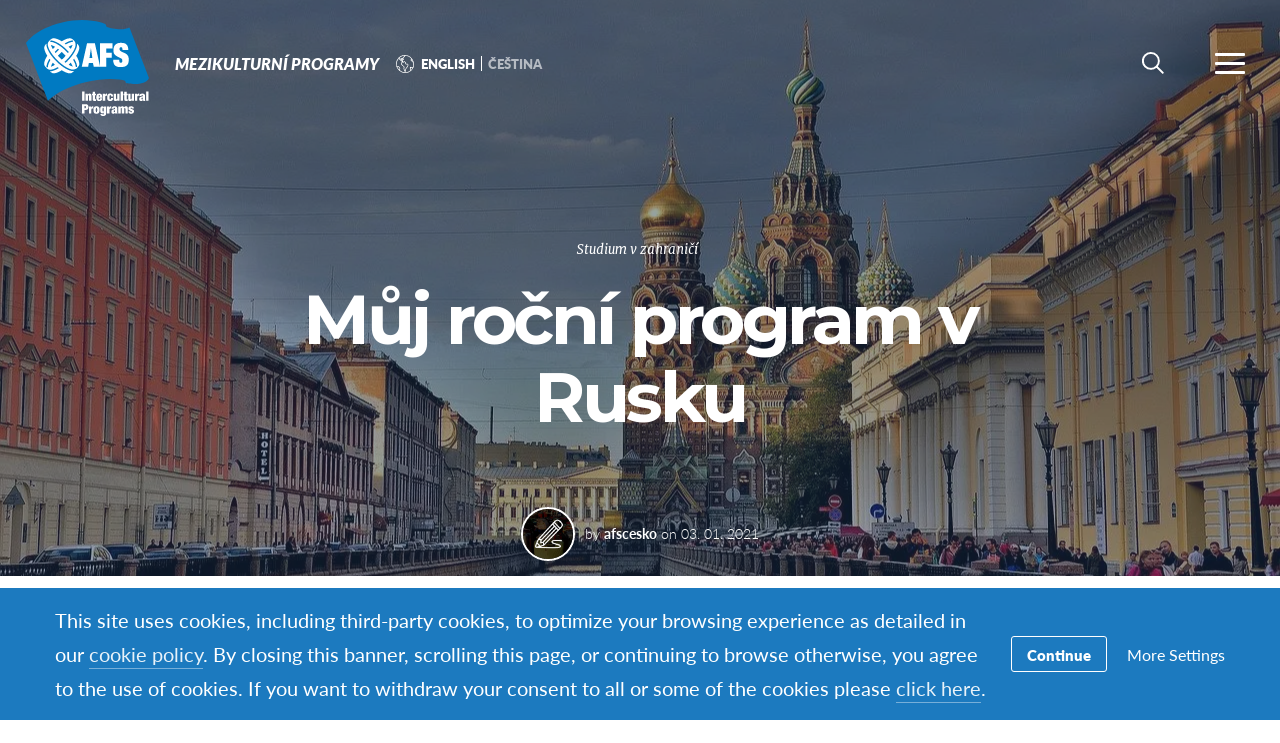

--- FILE ---
content_type: text/html; charset=UTF-8
request_url: https://www.afs.cz/en/2021/01/rusko-rocni-program/
body_size: 14612
content:
<!DOCTYPE html>
<html lang="en-US">
<head>

		<title>Můj roční program v Rusku - Mezikulturní programy</title>

		<meta charset="utf-8">
	<meta name="author" content="Mezikulturní programy">
	<meta http-equiv="cleartype" content="on">
	<link rel="pingback" href="https://www.afs.cz/xmlrpc.php">

		<meta name="HandheldFriendly" content="True">
	<meta name="viewport" content="width=device-width, initial-scale=1.0, maximum-scale=1.0, user-scalable=no">

		<meta name="apple-mobile-web-app-title" content="Můj roční program v Rusku">

		<meta name="application-name" content="Mezikulturní programy">

	
		<script type="text/javascript">
			function is_browser() {
				return (
					navigator.userAgent.indexOf( "Chrome" ) !== -1 ||
					navigator.userAgent.indexOf( "Opera" ) !== -1 ||
					navigator.userAgent.indexOf( "Firefox" ) !== -1 ||
					navigator.userAgent.indexOf( "MSIE" ) !== -1 ||
					navigator.userAgent.indexOf( "Safari" ) !== -1 ||
					navigator.userAgent.indexOf( "Edge" ) !== -1
				);
			}
			function not_excluded_page() {
				return (
					window.location.href.indexOf( "/unsupported-browser/" ) === -1 &&
					document.title.toLowerCase().indexOf( 'page not found' ) === -1
				);
			}
			if ( is_browser() && !window.atob && not_excluded_page() ) {
				window.location = location.protocol + '//' + location.host + '/unsupported-browser/';
			}
		</script>

		<meta name='robots' content='index, follow, max-image-preview:large, max-snippet:-1, max-video-preview:-1' />
	<style>img:is([sizes="auto" i], [sizes^="auto," i]) { contain-intrinsic-size: 3000px 1500px }</style>
	
	<!-- This site is optimized with the Yoast SEO plugin v22.1 - https://yoast.com/wordpress/plugins/seo/ -->
	<title>Můj roční program v Rusku - Mezikulturní programy</title>
	<link rel="canonical" href="https://www.afs.cz/2021/01/rusko-rocni-program/" />
	<meta property="og:locale" content="en_US" />
	<meta property="og:type" content="article" />
	<meta property="og:title" content="Můj roční program v Rusku - Mezikulturní programy" />
	<meta property="og:description" content="Před třemi lety jsem se rozhodovala, kam se přihlásit na svůj roční program. Celé své studium na gymnáziu jsem věděla,&hellip;" />
	<meta property="og:url" content="https://www.afs.cz/en/2021/01/rusko-rocni-program/" />
	<meta property="og:site_name" content="Mezikulturní programy" />
	<meta property="article:published_time" content="2021-01-03T16:03:07+00:00" />
	<meta property="article:modified_time" content="2023-01-12T11:09:27+00:00" />
	<meta property="og:image" content="https://d22dvihj4pfop3.cloudfront.net/wp-content/uploads/sites/84/2021/01/03170209/st-petersburg-russia-3747214_1280-1200x630.jpg" />
	<meta property="og:image:width" content="1200" />
	<meta property="og:image:height" content="630" />
	<meta property="og:image:type" content="image/jpeg" />
	<meta name="author" content="afscesko" />
	<meta name="twitter:card" content="summary_large_image" />
	<meta name="twitter:label1" content="Written by" />
	<meta name="twitter:data1" content="afscesko" />
	<meta name="twitter:label2" content="Est. reading time" />
	<meta name="twitter:data2" content="6 minutes" />
	<script type="application/ld+json" class="yoast-schema-graph">{"@context":"https://schema.org","@graph":[{"@type":"WebPage","@id":"https://www.afs.cz/en/2021/01/rusko-rocni-program/","url":"https://www.afs.cz/en/2021/01/rusko-rocni-program/","name":"Můj roční program v Rusku - Mezikulturní programy","isPartOf":{"@id":"https://www.afs.cz/en/#website"},"primaryImageOfPage":{"@id":"https://www.afs.cz/en/2021/01/rusko-rocni-program/#primaryimage"},"image":{"@id":"https://www.afs.cz/en/2021/01/rusko-rocni-program/#primaryimage"},"thumbnailUrl":"https://d22dvihj4pfop3.cloudfront.net/wp-content/uploads/sites/84/2021/01/03170209/st-petersburg-russia-3747214_1280.jpg","datePublished":"2021-01-03T16:03:07+00:00","dateModified":"2023-01-12T11:09:27+00:00","author":{"@id":"https://www.afs.cz/en/#/schema/person/bc52da0be76098030e75baeb919827ff"},"breadcrumb":{"@id":"https://www.afs.cz/en/2021/01/rusko-rocni-program/#breadcrumb"},"inLanguage":"en-US","potentialAction":[{"@type":"ReadAction","target":["https://www.afs.cz/en/2021/01/rusko-rocni-program/"]}]},{"@type":"ImageObject","inLanguage":"en-US","@id":"https://www.afs.cz/en/2021/01/rusko-rocni-program/#primaryimage","url":"https://d22dvihj4pfop3.cloudfront.net/wp-content/uploads/sites/84/2021/01/03170209/st-petersburg-russia-3747214_1280.jpg","contentUrl":"https://d22dvihj4pfop3.cloudfront.net/wp-content/uploads/sites/84/2021/01/03170209/st-petersburg-russia-3747214_1280.jpg","width":1280,"height":847},{"@type":"BreadcrumbList","@id":"https://www.afs.cz/en/2021/01/rusko-rocni-program/#breadcrumb","itemListElement":[{"@type":"ListItem","position":1,"name":"Home","item":"https://czechrepublic.afssite.afs.org/en/"},{"@type":"ListItem","position":2,"name":"Aktuality","item":"https://czechrepublic.afssite.afs.org/en/aktuality/"},{"@type":"ListItem","position":3,"name":"Můj roční program v Rusku"}]},{"@type":"WebSite","@id":"https://www.afs.cz/en/#website","url":"https://www.afs.cz/en/","name":"Mezikulturní programy","description":"Studium v zahraničí, hostitelský program, vzdělávací programy, dobrovolnictví a mnoho dalšího.","potentialAction":[{"@type":"SearchAction","target":{"@type":"EntryPoint","urlTemplate":"https://www.afs.cz/en/?s={search_term_string}"},"query-input":"required name=search_term_string"}],"inLanguage":"en-US"},{"@type":"Person","@id":"https://www.afs.cz/en/#/schema/person/bc52da0be76098030e75baeb919827ff","name":"afscesko","image":{"@type":"ImageObject","inLanguage":"en-US","@id":"https://www.afs.cz/en/#/schema/person/image/","url":"https://secure.gravatar.com/avatar/eda270bfa745d003b9a210dc384a8c22e1a05bc41e5280645d3e2968a117c931?s=96&d=mm&r=g","contentUrl":"https://secure.gravatar.com/avatar/eda270bfa745d003b9a210dc384a8c22e1a05bc41e5280645d3e2968a117c931?s=96&d=mm&r=g","caption":"afscesko"},"url":"https://www.afs.cz/en/author/afscesko/"}]}</script>
	<!-- / Yoast SEO plugin. -->


<link rel='dns-prefetch' href='//www.google.com' />
<link rel="alternate" type="application/rss+xml" title="Mezikulturní programy &raquo; Můj roční program v Rusku Comments Feed" href="https://www.afs.cz/en/2021/01/rusko-rocni-program/feed/" />
<style id='classic-theme-styles-inline-css' type='text/css'>
/*! This file is auto-generated */
.wp-block-button__link{color:#fff;background-color:#32373c;border-radius:9999px;box-shadow:none;text-decoration:none;padding:calc(.667em + 2px) calc(1.333em + 2px);font-size:1.125em}.wp-block-file__button{background:#32373c;color:#fff;text-decoration:none}
</style>
<style id='global-styles-inline-css' type='text/css'>
:root{--wp--preset--aspect-ratio--square: 1;--wp--preset--aspect-ratio--4-3: 4/3;--wp--preset--aspect-ratio--3-4: 3/4;--wp--preset--aspect-ratio--3-2: 3/2;--wp--preset--aspect-ratio--2-3: 2/3;--wp--preset--aspect-ratio--16-9: 16/9;--wp--preset--aspect-ratio--9-16: 9/16;--wp--preset--color--black: #000000;--wp--preset--color--cyan-bluish-gray: #abb8c3;--wp--preset--color--white: #ffffff;--wp--preset--color--pale-pink: #f78da7;--wp--preset--color--vivid-red: #cf2e2e;--wp--preset--color--luminous-vivid-orange: #ff6900;--wp--preset--color--luminous-vivid-amber: #fcb900;--wp--preset--color--light-green-cyan: #7bdcb5;--wp--preset--color--vivid-green-cyan: #00d084;--wp--preset--color--pale-cyan-blue: #8ed1fc;--wp--preset--color--vivid-cyan-blue: #0693e3;--wp--preset--color--vivid-purple: #9b51e0;--wp--preset--gradient--vivid-cyan-blue-to-vivid-purple: linear-gradient(135deg,rgba(6,147,227,1) 0%,rgb(155,81,224) 100%);--wp--preset--gradient--light-green-cyan-to-vivid-green-cyan: linear-gradient(135deg,rgb(122,220,180) 0%,rgb(0,208,130) 100%);--wp--preset--gradient--luminous-vivid-amber-to-luminous-vivid-orange: linear-gradient(135deg,rgba(252,185,0,1) 0%,rgba(255,105,0,1) 100%);--wp--preset--gradient--luminous-vivid-orange-to-vivid-red: linear-gradient(135deg,rgba(255,105,0,1) 0%,rgb(207,46,46) 100%);--wp--preset--gradient--very-light-gray-to-cyan-bluish-gray: linear-gradient(135deg,rgb(238,238,238) 0%,rgb(169,184,195) 100%);--wp--preset--gradient--cool-to-warm-spectrum: linear-gradient(135deg,rgb(74,234,220) 0%,rgb(151,120,209) 20%,rgb(207,42,186) 40%,rgb(238,44,130) 60%,rgb(251,105,98) 80%,rgb(254,248,76) 100%);--wp--preset--gradient--blush-light-purple: linear-gradient(135deg,rgb(255,206,236) 0%,rgb(152,150,240) 100%);--wp--preset--gradient--blush-bordeaux: linear-gradient(135deg,rgb(254,205,165) 0%,rgb(254,45,45) 50%,rgb(107,0,62) 100%);--wp--preset--gradient--luminous-dusk: linear-gradient(135deg,rgb(255,203,112) 0%,rgb(199,81,192) 50%,rgb(65,88,208) 100%);--wp--preset--gradient--pale-ocean: linear-gradient(135deg,rgb(255,245,203) 0%,rgb(182,227,212) 50%,rgb(51,167,181) 100%);--wp--preset--gradient--electric-grass: linear-gradient(135deg,rgb(202,248,128) 0%,rgb(113,206,126) 100%);--wp--preset--gradient--midnight: linear-gradient(135deg,rgb(2,3,129) 0%,rgb(40,116,252) 100%);--wp--preset--font-size--small: 13px;--wp--preset--font-size--medium: 20px;--wp--preset--font-size--large: 36px;--wp--preset--font-size--x-large: 42px;--wp--preset--spacing--20: 0.44rem;--wp--preset--spacing--30: 0.67rem;--wp--preset--spacing--40: 1rem;--wp--preset--spacing--50: 1.5rem;--wp--preset--spacing--60: 2.25rem;--wp--preset--spacing--70: 3.38rem;--wp--preset--spacing--80: 5.06rem;--wp--preset--shadow--natural: 6px 6px 9px rgba(0, 0, 0, 0.2);--wp--preset--shadow--deep: 12px 12px 50px rgba(0, 0, 0, 0.4);--wp--preset--shadow--sharp: 6px 6px 0px rgba(0, 0, 0, 0.2);--wp--preset--shadow--outlined: 6px 6px 0px -3px rgba(255, 255, 255, 1), 6px 6px rgba(0, 0, 0, 1);--wp--preset--shadow--crisp: 6px 6px 0px rgba(0, 0, 0, 1);}:where(.is-layout-flex){gap: 0.5em;}:where(.is-layout-grid){gap: 0.5em;}body .is-layout-flex{display: flex;}.is-layout-flex{flex-wrap: wrap;align-items: center;}.is-layout-flex > :is(*, div){margin: 0;}body .is-layout-grid{display: grid;}.is-layout-grid > :is(*, div){margin: 0;}:where(.wp-block-columns.is-layout-flex){gap: 2em;}:where(.wp-block-columns.is-layout-grid){gap: 2em;}:where(.wp-block-post-template.is-layout-flex){gap: 1.25em;}:where(.wp-block-post-template.is-layout-grid){gap: 1.25em;}.has-black-color{color: var(--wp--preset--color--black) !important;}.has-cyan-bluish-gray-color{color: var(--wp--preset--color--cyan-bluish-gray) !important;}.has-white-color{color: var(--wp--preset--color--white) !important;}.has-pale-pink-color{color: var(--wp--preset--color--pale-pink) !important;}.has-vivid-red-color{color: var(--wp--preset--color--vivid-red) !important;}.has-luminous-vivid-orange-color{color: var(--wp--preset--color--luminous-vivid-orange) !important;}.has-luminous-vivid-amber-color{color: var(--wp--preset--color--luminous-vivid-amber) !important;}.has-light-green-cyan-color{color: var(--wp--preset--color--light-green-cyan) !important;}.has-vivid-green-cyan-color{color: var(--wp--preset--color--vivid-green-cyan) !important;}.has-pale-cyan-blue-color{color: var(--wp--preset--color--pale-cyan-blue) !important;}.has-vivid-cyan-blue-color{color: var(--wp--preset--color--vivid-cyan-blue) !important;}.has-vivid-purple-color{color: var(--wp--preset--color--vivid-purple) !important;}.has-black-background-color{background-color: var(--wp--preset--color--black) !important;}.has-cyan-bluish-gray-background-color{background-color: var(--wp--preset--color--cyan-bluish-gray) !important;}.has-white-background-color{background-color: var(--wp--preset--color--white) !important;}.has-pale-pink-background-color{background-color: var(--wp--preset--color--pale-pink) !important;}.has-vivid-red-background-color{background-color: var(--wp--preset--color--vivid-red) !important;}.has-luminous-vivid-orange-background-color{background-color: var(--wp--preset--color--luminous-vivid-orange) !important;}.has-luminous-vivid-amber-background-color{background-color: var(--wp--preset--color--luminous-vivid-amber) !important;}.has-light-green-cyan-background-color{background-color: var(--wp--preset--color--light-green-cyan) !important;}.has-vivid-green-cyan-background-color{background-color: var(--wp--preset--color--vivid-green-cyan) !important;}.has-pale-cyan-blue-background-color{background-color: var(--wp--preset--color--pale-cyan-blue) !important;}.has-vivid-cyan-blue-background-color{background-color: var(--wp--preset--color--vivid-cyan-blue) !important;}.has-vivid-purple-background-color{background-color: var(--wp--preset--color--vivid-purple) !important;}.has-black-border-color{border-color: var(--wp--preset--color--black) !important;}.has-cyan-bluish-gray-border-color{border-color: var(--wp--preset--color--cyan-bluish-gray) !important;}.has-white-border-color{border-color: var(--wp--preset--color--white) !important;}.has-pale-pink-border-color{border-color: var(--wp--preset--color--pale-pink) !important;}.has-vivid-red-border-color{border-color: var(--wp--preset--color--vivid-red) !important;}.has-luminous-vivid-orange-border-color{border-color: var(--wp--preset--color--luminous-vivid-orange) !important;}.has-luminous-vivid-amber-border-color{border-color: var(--wp--preset--color--luminous-vivid-amber) !important;}.has-light-green-cyan-border-color{border-color: var(--wp--preset--color--light-green-cyan) !important;}.has-vivid-green-cyan-border-color{border-color: var(--wp--preset--color--vivid-green-cyan) !important;}.has-pale-cyan-blue-border-color{border-color: var(--wp--preset--color--pale-cyan-blue) !important;}.has-vivid-cyan-blue-border-color{border-color: var(--wp--preset--color--vivid-cyan-blue) !important;}.has-vivid-purple-border-color{border-color: var(--wp--preset--color--vivid-purple) !important;}.has-vivid-cyan-blue-to-vivid-purple-gradient-background{background: var(--wp--preset--gradient--vivid-cyan-blue-to-vivid-purple) !important;}.has-light-green-cyan-to-vivid-green-cyan-gradient-background{background: var(--wp--preset--gradient--light-green-cyan-to-vivid-green-cyan) !important;}.has-luminous-vivid-amber-to-luminous-vivid-orange-gradient-background{background: var(--wp--preset--gradient--luminous-vivid-amber-to-luminous-vivid-orange) !important;}.has-luminous-vivid-orange-to-vivid-red-gradient-background{background: var(--wp--preset--gradient--luminous-vivid-orange-to-vivid-red) !important;}.has-very-light-gray-to-cyan-bluish-gray-gradient-background{background: var(--wp--preset--gradient--very-light-gray-to-cyan-bluish-gray) !important;}.has-cool-to-warm-spectrum-gradient-background{background: var(--wp--preset--gradient--cool-to-warm-spectrum) !important;}.has-blush-light-purple-gradient-background{background: var(--wp--preset--gradient--blush-light-purple) !important;}.has-blush-bordeaux-gradient-background{background: var(--wp--preset--gradient--blush-bordeaux) !important;}.has-luminous-dusk-gradient-background{background: var(--wp--preset--gradient--luminous-dusk) !important;}.has-pale-ocean-gradient-background{background: var(--wp--preset--gradient--pale-ocean) !important;}.has-electric-grass-gradient-background{background: var(--wp--preset--gradient--electric-grass) !important;}.has-midnight-gradient-background{background: var(--wp--preset--gradient--midnight) !important;}.has-small-font-size{font-size: var(--wp--preset--font-size--small) !important;}.has-medium-font-size{font-size: var(--wp--preset--font-size--medium) !important;}.has-large-font-size{font-size: var(--wp--preset--font-size--large) !important;}.has-x-large-font-size{font-size: var(--wp--preset--font-size--x-large) !important;}
:where(.wp-block-post-template.is-layout-flex){gap: 1.25em;}:where(.wp-block-post-template.is-layout-grid){gap: 1.25em;}
:where(.wp-block-columns.is-layout-flex){gap: 2em;}:where(.wp-block-columns.is-layout-grid){gap: 2em;}
:root :where(.wp-block-pullquote){font-size: 1.5em;line-height: 1.6;}
</style>
<link rel='stylesheet' id='core-theme-base-css' href='https://www.afs.cz/wp-content/themes/core/css/dist/master.min.css?ver=3.25.10.23.2025' type='text/css' media='all' />
<link rel='stylesheet' id='core-theme-print-css' href='https://www.afs.cz/wp-content/themes/core/css/dist/print.min.css?ver=3.25.10.23.2025' type='text/css' media='print' />
<link rel='stylesheet' id='wpml-legacy-dropdown-0-css' href='https://www.afs.cz/wp-content/plugins/sitepress-multilingual-cms/templates/language-switchers/legacy-dropdown/style.min.css?ver=1' type='text/css' media='all' />
<style id='wpml-legacy-dropdown-0-inline-css' type='text/css'>
.wpml-ls-statics-shortcode_actions{background-color:#eeeeee;}.wpml-ls-statics-shortcode_actions, .wpml-ls-statics-shortcode_actions .wpml-ls-sub-menu, .wpml-ls-statics-shortcode_actions a {border-color:#cdcdcd;}.wpml-ls-statics-shortcode_actions a, .wpml-ls-statics-shortcode_actions .wpml-ls-sub-menu a, .wpml-ls-statics-shortcode_actions .wpml-ls-sub-menu a:link, .wpml-ls-statics-shortcode_actions li:not(.wpml-ls-current-language) .wpml-ls-link, .wpml-ls-statics-shortcode_actions li:not(.wpml-ls-current-language) .wpml-ls-link:link {color:#444444;background-color:#ffffff;}.wpml-ls-statics-shortcode_actions .wpml-ls-sub-menu a:hover,.wpml-ls-statics-shortcode_actions .wpml-ls-sub-menu a:focus, .wpml-ls-statics-shortcode_actions .wpml-ls-sub-menu a:link:hover, .wpml-ls-statics-shortcode_actions .wpml-ls-sub-menu a:link:focus {color:#000000;background-color:#eeeeee;}.wpml-ls-statics-shortcode_actions .wpml-ls-current-language > a {color:#444444;background-color:#ffffff;}.wpml-ls-statics-shortcode_actions .wpml-ls-current-language:hover>a, .wpml-ls-statics-shortcode_actions .wpml-ls-current-language>a:focus {color:#000000;background-color:#eeeeee;}
</style>
<link rel='stylesheet' id='wp-pagenavi-css' href='https://www.afs.cz/wp-content/plugins/wp-pagenavi/pagenavi-css.css?ver=2.70' type='text/css' media='all' />
<script type="text/javascript" src="https://www.afs.cz/wp-content/themes/core/js/vendor/jquery.min.js?ver=3.25.10.23.2025" id="jquery-js"></script>
<script type="text/javascript" async src="https://www.afs.cz/wp-content/plugins/add-to-any/addtoany.min.js?ver=1.1" id="addtoany-jquery-js"></script>
<script type="text/javascript" src="https://www.afs.cz/wp-content/plugins/sitepress-multilingual-cms/templates/language-switchers/legacy-dropdown/script.min.js?ver=1" id="wpml-legacy-dropdown-0-js"></script>
<link rel="https://api.w.org/" href="https://www.afs.cz/en/wp-json/" /><link rel="alternate" title="JSON" type="application/json" href="https://www.afs.cz/en/wp-json/wp/v2/posts/11867" /><link rel="EditURI" type="application/rsd+xml" title="RSD" href="https://www.afs.cz/xmlrpc.php?rsd" />
<meta name="generator" content="WordPress 6.8.1" />
<link rel='shortlink' href='https://www.afs.cz/en/?p=11867' />
<link rel="alternate" title="oEmbed (JSON)" type="application/json+oembed" href="https://www.afs.cz/en/wp-json/oembed/1.0/embed?url=https%3A%2F%2Fwww.afs.cz%2Fen%2F2021%2F01%2Frusko-rocni-program%2F" />
<link rel="alternate" title="oEmbed (XML)" type="text/xml+oembed" href="https://www.afs.cz/en/wp-json/oembed/1.0/embed?url=https%3A%2F%2Fwww.afs.cz%2Fen%2F2021%2F01%2Frusko-rocni-program%2F&#038;format=xml" />
<script src='https://afssite.afs.org/?dm=404eb6cee2ae9a66d657968b2dd10fb7&amp;action=load&amp;blogid=84&amp;siteid=1&amp;t=1671899899&amp;back=https%3A%2F%2Fwww.afs.cz%2Fen%2F2021%2F01%2Frusko-rocni-program%2F' type='text/javascript'></script><meta name="generator" content="WPML ver:4.8.4 stt:9,1;" />

		<script>
			var modernTribe = window.modernTribe || {};
			modernTribe.fonts = {
				state: {
					loading: true,
					active: false
				},
				events: {
					trigger: function ( event_type, event_data, el ) {
						var event;
						try {
							event = new CustomEvent( event_type, { detail: event_data } );
						} catch ( e ) {
							event = document.createEvent( 'CustomEvent' );
							event.initCustomEvent( event_type, true, true, event_data );
						}
						el.dispatchEvent( event );
					}
				}
			};
			var WebFontConfig = {
								typekit: {
					id: 'ayf0imf'
				},
												google: {
					families: ["Montserrat:700"]				},
												custom: {
					families: ["please_write_me_a_songmedium"]				},
								loading: function () {
					modernTribe.fonts.state.loading = true;
					modernTribe.fonts.state.active = false;
					modernTribe.fonts.events.trigger( 'modern_tribe/fonts_loading', {}, document );
				},
				active: function () {
					modernTribe.fonts.state.loading = false;
					modernTribe.fonts.state.active = true;
					modernTribe.fonts.events.trigger( 'modern_tribe/fonts_loaded', {}, document );
				},
				inactive: function () {
					modernTribe.fonts.state.loading = false;
					modernTribe.fonts.state.active = false;
					modernTribe.fonts.events.trigger( 'modern_tribe/fonts_failed', {}, document );
				}
			};
			(function ( d ) {
				var wf = d.createElement( 'script' ), s = d.scripts[ 0 ];
				wf.src = 'https://www.afs.cz/wp-content/themes/core/js/vendor/webfontloader.js';
				s.parentNode.insertBefore( wf, s );
			})( document );
		</script>

					<script async src="https://www.google.com/recaptcha/enterprise.js?render=6LcBx6MlAAAAAFEM57TcGOIFgCfukchDTH8KUxDr"></script>
			<link rel="icon" href="https://d22dvihj4pfop3.cloudfront.net/wp-content/uploads/sites/84/2017/06/15164819/AFS.png" sizes="32x32" />
<link rel="icon" href="https://d22dvihj4pfop3.cloudfront.net/wp-content/uploads/sites/84/2017/06/15164819/AFS.png" sizes="192x192" />
<link rel="apple-touch-icon" href="https://d22dvihj4pfop3.cloudfront.net/wp-content/uploads/sites/84/2017/06/15164819/AFS.png" />
<meta name="msapplication-TileImage" content="https://d22dvihj4pfop3.cloudfront.net/wp-content/uploads/sites/84/2017/06/15164819/AFS.png" />

</head>
<body class="wp-singular post-template-default single single-post postid-11867 single-format-standard wp-theme-core wp-child-theme-partner-sites has-content post-rusko-rocni-program body-lang-en">

	
	<div id="site-wrap">

		<header class="site-header not-parsed">
			<script>document.getElementsByClassName( 'site-header' )[ 0 ].style.opacity = 0;
</script>
			
	<div  class="logo  logo--no-uploaded-logo"><div class="logo__inner"><a href="https://www.afs.cz/en/" rel="home">Mezikulturní programy</a></div></div>
	<div class="site-navigation">

	<div class="fixed-logo">
	<a class="fl-site-link" href="https://www.afs.cz/en/">
		<span class="fl-afs">AFS</span>
		<span class="fl-site-title">Mezikulturní programy</span>
	</a>
	<ul class="menu__language"><li  class="menu__item menu__language--active"><a class="menu__link" href="https://www.afs.cz/en/2021/01/rusko-rocni-program/"><span class="menu__text">English</span></a></li><li  class="menu__item menu__language--active menu__language--mobile-active"><a class="menu__link" href="https://www.afs.cz/en/2021/01/rusko-rocni-program/"><span class="menu__text">English</span></a></li>
<li  class="menu__item"><a class="menu__link" href="https://www.afs.cz/2021/01/rusko-rocni-program/"><span class="menu__text">Čeština</span></a></li></ul></div>
		<nav class="nav-primary" aria-label="Primary Navigation" itemscope itemtype="https://schema.org/SiteNavigationElement">

			<h5 class="visual-hide">Primary Navigation</h5>

			<ol class="nav-primary-list">
							</ol>

		</nav><!-- nav -->

	
	<button
	class="nav-search-trigger"
	aria-label="navigation search"
	aria-controls="search-menu"
	aria-expanded="false"
	tabindex="1"
>
	<span class="nav-search-icon"><i class="nav-search-magnifying-glass"></i></span>
	<span
		class="nav-search-text screen-reader-text"
		data-closed-text="Search"
		data-open-text="Close"
	>
		Search	</span>
</button>
	<button
	class="nav-more-trigger"
	aria-label="navigation menu"
	aria-controls="secondary-menu"
	aria-expanded="false"
    tabindex="0"
>
	<span class="nav-more-icon"><i class="nav-more-bars"></i></span>
	<span
		class="nav-more-text screen-reader-text"
		data-closed-text="More"
		data-open-text="Close"
	>
		More	</span>
</button>
			<script>/* eslint-disable */
var modernTribe = window.modernTribe || {};
(function(mt) {
	var nav = mt.navigation = mt.navigation || {};
	var forEach = Function.prototype.call.bind(Array.prototype.forEach);

	nav.util = {
		isRtl: function() {
			var dir = document.getElementsByTagName('html')[0].getAttribute('dir');
			return dir && dir === 'rtl';
		},

		debounce: function(func, wait, immediate) {
			var timeout;
			return function() {
				var context = this, args = arguments;
				var later = function() {
					timeout = null;
					if (!immediate) func.apply(context, args);
				};
				var callNow = immediate && !timeout;
				clearTimeout(timeout);
				timeout = setTimeout(later, wait);
				if (callNow) func.apply(context, args);
			};
		},

		trigger: function(el, eventName, data) {
			var event;
			try {
				event = new CustomEvent(eventName, { detail: data });
			} catch (e) {
				event = document.createEvent('CustomEvent');
				event.initCustomEvent(eventName, true, true, data);
			}

			el.dispatchEvent(event);
		}
	};

	nav.primary = {
		mobileBreakpoint: 768,
		el: document.getElementsByClassName('nav-primary')[0],
		wrapper: document.getElementsByClassName('site-header')[0],
		fixedLogo: document.getElementsByClassName('fixed-logo')[0],
		logo: document.getElementsByClassName('logo')[0],
		more: document.getElementsByClassName('nav-more-trigger')[0],
		viewport: document.documentElement.clientWidth,

		state: {
			firstRun: true,
			isDesktop: false,
		},
		
		isMobile: function() {
			return /Mobi/.test(navigator.userAgent) && document.documentElement.clientWidth < this.mobileBreakpoint;
		},
		
		bindEvents: function() {
			window.addEventListener('resize', nav.util.debounce(this.handleResize, 25));
		},

		prepareForTests: function() {
			this.state.isDesktop = true;
			this.wrapper.classList.add('desktop');
			this.el.style.display = 'block';
		},

		testAndSetPadding: function() {
			var padding = 0;
			if (this.logo && this.fixedLogo) {
				padding = this.logo.offsetWidth + this.fixedLogo.offsetWidth + 60;
				if (nav.util.isRtl()) {
					this.el.style.paddingRight = padding + 'px';
					this.fixedLogo.style.right = (this.logo.offsetWidth + 50) + 'px';
				} else {
					this.el.style.paddingLeft = padding + 'px';
					this.fixedLogo.style.left = (this.logo.offsetWidth + 50) + 'px';
				}
			} else if (this.logo) {
				padding = this.logo.offsetWidth + 30;
				if (nav.util.isRtl()) {
					this.el.style.paddingRight = padding + 'px';
				} else {
					this.el.style.paddingLeft = padding + 'px';
				}
			}
		},

		executeTests: function() {
			var _this = this;
			this.testAndSetPadding();
			forEach(this.el.querySelectorAll('ol > li'), function(node){
				if(node.offsetTop > 0){
					_this.state.isDesktop = false;
				}
			});
		},

		handleResults: function() {
			var _this = this;
			if (!this.state.isDesktop) {
				this.wrapper.classList.remove('desktop');
				this.wrapper.classList.add('mobile');
			} else {
				this.wrapper.classList.remove('mobile');
			}

			this.el.style.display = '';
			if (this.state.firstRun) {
				setTimeout(function(){
					_this.wrapper.classList.remove('not-parsed');
				}, 200);
				this.state.firstRun = false;
			}
		},
		
		checkWrap: function() {
			this.prepareForTests();
			this.executeTests();
			this.handleResults();
		},

		toggleBodyClass: function() {
			if (!this.state.isDesktop) {
				document.body.classList.remove('desktop-nav-active');
				document.body.classList.add('mobile-nav-active');
			} else {
				document.body.classList.remove('mobile-nav-active');
				document.body.classList.add('desktop-nav-active');
			}
		},
		
		handleResize: function() {
			if (document.documentElement.clientWidth === nav.primary.viewport) {
				return;
			}

			if (document.documentElement.clientWidth >= nav.primary.mobileBreakpoint) {
				nav.primary.checkWrap();
			} else {
				nav.primary.state.isDesktop = false;
				nav.primary.wrapper.classList.remove('desktop');
				nav.primary.wrapper.classList.add('mobile');
			}
			nav.primary.toggleBodyClass();

			nav.primary.viewport = document.documentElement.clientWidth;
			nav.util.trigger(document, 'modern_tribe/nav_resized');
		},

		imageLoaded: function(img) {
			if (!img.complete) {
				return false;
			}
			if (typeof img.naturalWidth !== "undefined" && img.naturalWidth === 0) {
				return false;
			}
			return true;
		},


		init: function () {
			if (!this.el) {
				return;
			}

			if (this.isMobile()) {
				this.wrapper.classList.remove('not-parsed');
				this.wrapper.classList.add('mobile');
				this.wrapper.style.opacity = 1;
				this.toggleBodyClass();
			} else {
				var logoImg = nav.primary.logo ? nav.primary.logo.querySelectorAll('img')[0] : null;
				if (logoImg && !this.imageLoaded(logoImg)) {
					logoImg.addEventListener('load', function () {
						nav.primary.bindEvents();
						nav.primary.checkWrap();
						nav.primary.wrapper.style.opacity = 1;
						nav.primary.toggleBodyClass();
					}, false);
				} else {
					this.bindEvents();
					this.checkWrap();
					this.wrapper.style.opacity = 1;
					this.toggleBodyClass();
				}
			}
		}
	};

	nav.primary.init();
})(modernTribe);</script>
		
	
<div id="secondary-menu" class="nav-secondary-wrap">

	<div class="nav-secondary-inner">

		<div class="mobile-search">
			<form role="search" class="site-search" method="get" action="https://www.afs.cz/en/">
	<div class="site-search-wrap">
		<label class="visual-hide" for="s">Search</label>
		<i class="flashlight-icon"></i>
		<input class="search-input" type="text" name="s" placeholder="Search AFS" value="" />
		<button class="search-submit button arrow-right">Search</button>
	</div>
</form>		</div>

			
		<nav class="nav-primary-mobile" aria-label="Primary Navigation" itemscope itemtype="https://schema.org/SiteNavigationElement">
	
			<h5 class="visual-hide">Primary Navigation</h5>
	
			<ol class="nav-primary-list">
							</ol>
	
		</nav>
	
		
		<div class="nav-col-1 nav-col">
	
			
				<div class="nav-heading">
					<i class="signposts-icon nav-heading-icon"></i>
					I am looking for				</div>

				<nav class="nav-looking" aria-label="I am Looking for Navigation" itemscope itemtype="https://schema.org/SiteNavigationElement">

					<ol class="nav-looking-list">
						<li><a href="https://www.afs.cz/studium-v-zahranici/najdi-program/"><span class="nav-looking-text">Programy od ledna 2026</span></a></li>
					</ol>

				</nav><!-- nav -->

			
		</div>

		<div class="nav-col-2 nav-col">
			
			<div class="desktop-search">
				<form role="search" class="site-search" method="get" action="https://www.afs.cz/en/">
	<div class="site-search-wrap">
		<label class="visual-hide" for="s">Search</label>
		<i class="flashlight-icon"></i>
		<input class="search-input" type="text" name="s" placeholder="Search AFS" value="" />
		<button class="search-submit button arrow-right">Search</button>
	</div>
</form>			</div>

			
				<div class="nav-heading">
					<i class="tag-icon nav-heading-icon"></i>
					Other Resources				</div>

				<nav class="nav-resources" aria-label="Resources Navigation" itemscope itemtype="https://schema.org/SiteNavigationElement">

					<ol class="nav-resources-list">
											</ol>

				</nav><!-- nav -->

			
		</div>

	</div>

</div>

	
<div id="search-menu" class="nav-secondary-wrap">

	<div class="nav-secondary-inner">

		<div class="search">
			<form role="search" class="site-search" method="get" action="https://www.afs.cz/en/">
	<label class="nav-search-label" for="s">Search AFS</label>
	<div class="site-search-wrap">
		<i class="nav-search-magnifying-glass"></i>
		<input class="search-input" type="text" name="s" placeholder="I'm searching for..." value="" />
	</div>
</form>		</div>

	</div>

	<button
		class="search-close"
		aria-label="search menu"
		aria-controls="search-menu"
		aria-expanded="false"
			tabindex="0"
	>
		<svg width="22" height="22" viewBox="0 0 22 22" fill="none" xmlns="http://www.w3.org/2000/svg">
			<path d="M13.4293 10.9971L21.4904 2.93601C22.1621 2.26434 22.1621 1.17559 21.4904 0.503754C20.8187 -0.167918 19.73 -0.167918 19.0581 0.503754L10.9971 8.56482L2.93601 0.503754C2.26434 -0.167918 1.17559 -0.167918 0.503754 0.503754C-0.167918 1.17543 -0.167918 2.26417 0.503754 2.93601L8.56482 10.9971L0.503754 19.0581C-0.167918 19.7298 -0.167918 20.8186 0.503754 21.4904C0.828042 21.8147 1.26817 22 1.70832 22C2.14848 22 2.58859 21.8378 2.91289 21.4904L10.9971 13.4293L19.0582 21.4904C19.3825 21.8147 19.8226 22 20.2627 22C20.7029 22 21.143 21.8378 21.4673 21.4904C22.139 20.8187 22.139 19.73 21.4673 19.0581L13.4293 10.9971Z" fill="currentColor"/>
		</svg>
		<span
			class="search-text screen-reader-text"
			data-closed-text="Search"
			data-open-text="Close"
		>
			Search		</span>
	</button>

</div>

</div>

</header><!-- .site-header -->
	<main>

		
<header  class="page-header page-header--has-background-image page-header--height-tall">

			<script>/* eslint-disable */
var modernTribe = window.modernTribe || {};
(function(mt) {
	var nav = mt.navigation = mt.navigation || {};
	var header = mt.header = mt.header || {};

	header.page = {
		el: document.getElementsByClassName('page-header')[0],

		handleResize: function() {
			header.page.setClasses();
		},

		setClasses: function() {
			if (nav.primary.state.isDesktop) {
				this.el.classList.remove('mobile');
				this.el.classList.add('desktop');
			} else {
				this.el.classList.add('mobile');
				this.el.classList.remove('desktop');
			}
		},

		bindEvents: function() {
			document.addEventListener('modern_tribe/nav_resized', this.handleResize)
		},
		
		init: function() {
			if (!nav.primary) {
				return;
			}

			this.bindEvents();
			this.setClasses();
		}
	};

	header.page.init();
})(modernTribe);</script>
		
	<div role="img" aria-label="st-petersburg-russia-3747214_1280" style="background-image:url('https://d22dvihj4pfop3.cloudfront.net/wp-content/uploads/sites/84/2021/01/03170209/st-petersburg-russia-3747214_1280.jpg');"  class="page-header__background_image lazyloaded"></div>
	
	<div class="page-header__overlay utility__gradient--none"></div>
	<div class="content-wrap cw-staggered">

		<div  class="logo  logo--no-uploaded-logo"><div class="logo__inner"><a href="https://www.afs.cz/en/" rel="home">Mezikulturní programy</a></div></div>
		
		<div class="post__categories"><ul class="post-categories">
	<li><a href="https://www.afs.cz/category/studium-v-zahranici/" rel="category tag">Studium v zahraničí</a></li></ul></div>
		<h1  class="page-header__title h1 page-header__title--font-default">Můj roční program v Rusku</h1>
		
		
		
	</div><!-- .content-wrap -->

	<div class="post-meta">

		<div class="post-meta__author-avatar">
		<a href="https://www.afs.cz/en/author/afscesko/" rel="author">
			<img alt='' src='https://secure.gravatar.com/avatar/eda270bfa745d003b9a210dc384a8c22e1a05bc41e5280645d3e2968a117c931?s=50&#038;d=https%3A%2F%2Fwww.afs.cz%2Fwp-content%2Fthemes%2Fcore%2Fimg%2Favatar-default.jpg&#038;r=g' srcset='https://secure.gravatar.com/avatar/eda270bfa745d003b9a210dc384a8c22e1a05bc41e5280645d3e2968a117c931?s=100&#038;d=https%3A%2F%2Fwww.afs.cz%2Fwp-content%2Fthemes%2Fcore%2Fimg%2Favatar-default.jpg&#038;r=g 2x' class='avatar avatar-50 photo' height='50' width='50' decoding='async'/>		</a>
	</div>

	<div class="post-meta__inner">

				<span class="post-meta__author">
			by <a href="https://www.afs.cz/en/author/afscesko/" rel="author">afscesko</a>		</span>

				<span class="post-meta__date">
			on <time datetime="2021-01-03T17:03:07+01:00">03. 01. 2021</time>		</span>

	</div><!-- .post-meta__inner -->

</div><!-- .post-meta -->


</header><!-- page-header -->


		<div class="content-wrap">

					
				<article class="post-11867">

		<div class="context-content cw-staggered-double cw-standard-pad">
		<p>Před třemi lety jsem se rozhodovala, kam se přihlásit na svůj roční program. Celé své studium na gymnáziu jsem věděla, že chci do USA. Jednoho dne jsem však ve škole viděla letáček AFS s nabídkou zemí. Nikdy předtím jsem ani neslyšela o možnosti jet na program do Ruska. Vždycky mě hodně lákalo a celkově jsem se hodně zajímala o ruskou kulturu. Zároveň se ruština stala mým třetím cizím jazykem ve škole.</p>
<p>Rok se s rokem sešel a já se tedy rozhodovala mezi Ruskem a USA. Já se zrovna vrátila ze zahraničí po třech měsících a byla rozhodnutá pro Rusko, bohužel doma se to nesetkalo s nadšením. Po několika týdnech přemlouvání jsem se definitivně rozhodla pro Rusko a za několik měsíců stála na letišti v Praze směr Moskva. Mým snem bylo podívat se mimo jiné do města Jekatěrinburg a toto město se nakonec stalo mým domovem na 10 měsíců! Letěla jsem s přestupem ve Vídni a následně letěla do Moskvy. Ve Vídni jsem se už potkala s jednou holkou, která poté letěla do Jekatěrinburgu. Po příletu do Moskvy nás vyzvedla skupina dobrovolníků, kde mimo jiné byl jeden dobrovolník, co před lety absolvoval program v Česku.</p>
<p><figure class="wp-image-wrap"><img fetchpriority="high" decoding="async" class="size-full wp-image-11871 alignright" src="https://d22dvihj4pfop3.cloudfront.net/wp-content/uploads/sites/84/2021/01/03170016/Obr%C3%A1sfdaezek1.png" alt="" width="331" height="441" /></figure></p>
<p>V Moskvě jsme měli popříjezdové soutředění na tři dny, kde jsme se postupně poznávali a poté letěli směr Jekatěrinburg. Let trval přibližně 2 hodiny a na letišti nás vyzvedly už naše rodiny. První dny jsme se seznamovali s rodinou. Moje rodina se skládala z hostitelské mamky a mladší hostitelské sestry. První tři měsíce s námi bydleli také babička a děda, my se poté přestěhovaly s maminkou a sestrou do bytu o patro výš.</p>
<p>Životní standardy jsou v Rusku různé. Moje rodina žila v horší čtvrti, avšak nikdy jsem si tam nepřišla v nebezpečí nebo tak něco. Rozhodně však trvá déle, než si zvyknete. Do školy se v Rusku chodí i v sobotu. My měli vyučování vždy od 8:30 do 14:30 a v sobotu jsme směli jako výměnní studenti odcházet ve 12:00. První pololetí jsme trávili s mladšími ročníky a učili se číst a psát. Také jsme měli spousty hodin určených pouze pro AFS studenty, jelikož jsem chodila do školy s dalšími čtyřmi studenty. Moje nejoblíbenější byly hodiny čtení a komunikace v knihovně.</p>
<p>V mém AFS regionu bylo celkově 15 studentů, jeden však odjížděl již v prosinci. Patřili mezi mé nejbližší přátele, i když s Rusy také není tak těžké vyjít.</p>
<p>Rusové slaví spoustu svátků. Samozřejmě záleží na jejich národnosti (v Rusku je několik republik a některé jsou například muslimské), avšak mezi nejvýznamnější patří Novyj god (Nový rok), Rožděstvo (Vánoce, slaví se však 6. 1., moc rodin je neslaví), Pascha (Velikonoce), 9. května (Vítězství v 2. sv. válce). Moje rodina slavila pouze Nový rok, avšak s ostatními AFS studenty či dobrovolníky jsme slavili všechny. Mezi největší zážitky patřilo určitě krešenie (křest, provádí se jednou ročně na zamrzlé vodě v plavkách) a přehlídka na 9. 5.</p>
<p>Město, ve kterém jsem žila, bylo centrum Uralu a čtvrté největší město Ruska. Mělo 1 500 000 obyvatel a nic mi ve městě nechybělo. Je také 19. nejideálnějším městem pro život na světě.</p>
<p><figure class="wp-image-wrap"><img decoding="async" class="size-full wp-image-11873 alignleft" src="https://d22dvihj4pfop3.cloudfront.net/wp-content/uploads/sites/84/2021/01/03170039/Obr%C3%A1zekdsdes1.png" alt="" width="516" height="424" /></figure></p>
<p>Ruská zima zde trvá dlouho. Začíná v říjnu a může klidně končit v květnu. Avšak například v Krasnodaru je přes celý rok tepleji než u nás. Nejchladněji jsem zažila -36 stupňů. Ceny jsou v Rusku díky nízkým platům nízké. V Moskvě byly ceny přibližně jako u nás a jinak vždy nižší. Hromadná doprava zde funguje jinak než u nás. Vlastně nikdy moc nevíte, kdy vám přijede autobus či tramvaj. Toto byly hlavní dva způsoby dopravy, dále zde bylo metro (se 7 stanicemi) a trolejbusy. Cena jedné jízdy byla 28 rublů (cca 8 CZK), ale já měla měsíční kartu Jekartu za 1000 rublů s neomezenými jízdami. Město má i mezinárodní letiště s přímými lety z Prahy. Nejvíce však na cestování Rusové využívají vlaky a není neobvyklé jet jimi i několik dní. My se jimi vydali nejdéle 34 hodin.</p>
<p>V Rusku se bohužel nedá moc cestovat, jelikož vše je daleko. Cestování bez rodiny či AFS dobrovolníků je přísně zakázáno. My s AFS jeli na dva výlety do Kazaně a Moskvy. Kazaň je hlavní město Tatarstánu (republiky v Rusku) a jeli jsme tam 19 hodin vlakem. Je to krásné město, které určitě stojí za návštěvu. Moskva mě nadchla. Pro mě je to jedno z nejhezčích měst, které jsem kdy viděla. Jeli jsme tam sice 34 hodin a zůstávali pouze 4 dny, avšak ty stály za to.</p>
<p>Nikdy jsem svého rozhodnutí odjet na rok do Ruska nelitovala. Poznala jsem spoustu skvělých přátel, se kterými jsem stále v kontaktu a budeme se postupně navštěvovat. Na konci roku jsem získala jazykový certifikát na úroveň B1, i když jsem klidně mohla získat B2, což si myslím, že na jazyk, kterým jsem uměla akorát pozdravit a představit se, je fajn.</p>
<p>– Dominika H., roční program v Rusku ve školním roce 2018/2019</p>
<hr />
<h3><strong>Zažij střední školu v zahraničí</strong></h3>
<p>Inspiroval tě příběh Dominiky? Chceš prožít podobné dobrodružství a naučit se nový cizí jazyk? Výměnný studijní program je zážitek, který každému studentovi přinese zkušenosti a nadhled potřebné pro současný svět. Pokud i tebe láká myšlenka střední školy za hranicemi České republiky, neváhej a kontaktuj naši koordinátorku Zuzanu. Již zítra můžeš být o krok blíž svému snu! Více informací o AFS studijních programech a konkrétní nabídku možných destinací nalezneš zde: <a href="https://www.afs.cz/studium-v-zahranici/?utm_source=web&amp;utm_medium=blog&amp;utm_campaign=sending_clanky&amp;utm_term=rusko">www.afs.cz/studium-v-zahranici/</a></p>
<p>Spojit se s námi můžeš také přes kontaktní formulář a my se ti ozveme do tří pracovních dní: <a href="https://www.afs.cz/kontaktni-formular/?utm_source=web&amp;utm_medium=blog&amp;utm_campaign=sending_clanky&amp;utm_term=rusko">www.afs.cz/kontaktni-formular/</a></p>
<h3 class="panel-wysiwyg__column-title h3" data-name="title" data-livetext=""><strong>Zuzana Čučková</strong></h3>
<div class="panel-wysiwyg__column-content">
<div class="context-content" data-name="content" data-livetext="">
<p>AFS koordinátorka studia v zahraničí<br />
E: <a href="/cdn-cgi/l/email-protection#146e616e757a753a7761777f7b6275547572673a7b6673"><span class="__cf_email__" data-cfemail="99e3ece3f8f7f8b7faecfaf2f6eff8d9f8ffeab7f6ebfe">[email&#160;protected]</span><br />
</a>M: 606 704 100</p>
</div>
</div>
	</div>

</article><!-- post -->
				<aside class="related cw-staggered-double">

	<h3 class="related__title h6">Related Stories</h3>
	<div class="related__inner">
		<ul class="related__posts">
			<li class="related__post"><a href="https://www.afs.cz/en/2021/01/japonsko-sen/">Kuba o programu v Japonsku: Byl to můj sen již od 6. třídy</a></li><li class="related__post"><a href="https://www.afs.cz/en/2021/04/rozhovor-se-zahranicni-studentkou-z-indonesie/">Rozhovor se zahraniční studentkou z Indonésie</a></li>		</ul>
	</div><!-- .related__inner-->

</aside><!-- .related -->
				
				
								
			
		</div><!-- .content-wrap -->

	</main><!-- main -->	


		<footer class="site-footer">

	<div class="content-wrap">
		<div class="footer__menus">

			<ul class="menu__language"><li  class="menu__item menu__language--active"><a class="menu__link" href="https://www.afs.cz/en/2021/01/rusko-rocni-program/"><span class="menu__text">English</span></a></li><li  class="menu__item menu__language--active menu__language--mobile-active"><a class="menu__link" href="https://www.afs.cz/en/2021/01/rusko-rocni-program/"><span class="menu__text">English</span></a></li>
<li  class="menu__item"><a class="menu__link" href="https://www.afs.cz/2021/01/rusko-rocni-program/"><span class="menu__text">Čeština</span></a></li></ul>
			<ul class="social-follow">

	
</ul><!-- .social-follow -->
			
	<nav class="nav__footer" aria-label="Secondary Navigation" itemscope itemtype="https://schema.org/SiteNavigationElement">

		<h5 class="visual-hide">Secondary Navigation</h5>

		<ol>
					</ol>

	</nav><!-- nav -->


		</div>
	</div><!-- .content-wrap -->

	<div class="content-wrap">
		<div class="footer__content">
								</div>
	</div><!-- .content-wrap -->

	<div class="footer__legal">
		<div class="content-wrap">

			<div class="footer__copyright">
				<span class="tag-icon"></span>
				&copy; AFS				<a href="https://www.afs.cz/en/" rel="external">
					Mezikulturní programy				</a>
				2025			</div>

			
	<nav class="nav__legal" aria-label="Legal Navigation" itemscope itemtype="https://schema.org/SiteNavigationElement">

		<h5 class="visual-hide">Legal Navigation</h5>

		<ol>
			<li><a href="http://afs.org/terms-of-use-and-policies/">International Terms of Use &#038; Policies</a></li>
		</ol>

	</nav><!-- nav -->


		</div>
	</div>

</footer><!-- .site-footer -->
	</div><!-- #site-wrap -->

	<script data-cfasync="false" src="/cdn-cgi/scripts/5c5dd728/cloudflare-static/email-decode.min.js"></script><script type="speculationrules">
{"prefetch":[{"source":"document","where":{"and":[{"href_matches":"\/en\/*"},{"not":{"href_matches":["\/wp-*.php","\/wp-admin\/*","\/wp-content\/uploads\/sites\/84\/*","\/wp-content\/*","\/wp-content\/plugins\/*","\/wp-content\/themes\/partner-sites\/*","\/wp-content\/themes\/core\/*","\/en\/*\\?(.+)"]}},{"not":{"selector_matches":"a[rel~=\"nofollow\"]"}},{"not":{"selector_matches":".no-prefetch, .no-prefetch a"}}]},"eagerness":"conservative"}]}
</script>
<div class="a2a_kit a2a_kit_size_32 a2a_floating_style a2a_vertical_style" style="right:0px;top:200px;background-color:transparent"></div>
				<script id="privacy-banner" type="text/template">
					<div class="privacy-container">
						<div class="privacy-banner__inner">
							<div class="context-content context-content--light privacy-banner__copy"><p>This site uses cookies, including third-party cookies, to optimize your browsing experience as detailed in our <a href="https://afs.org/global-privacy-policy/">cookie policy</a>. By closing this banner, scrolling this page, or continuing to browse otherwise, you agree to the use of cookies. If you want to withdraw your consent to all or some of the cookies please <a href="https://afs.org/global-privacy-policy/#afs-nav-on-line-technologies-and-cookies-policys">click here</a>.</p>
</div>
							<div class="privacy-banner__action">
								<button class="button outline white small privacy-banner__button" data-js="privacy-banner__button">Continue</button>
								<a class="more" data-js="privacy-banner-more__button">More Settings</button>
							</div>
						</div>
					</div>
				</script>
				<script id="privacy-settings-banner" type="text/template">
					<div class="privacy-container">
						<div class="privacy-settings__container">
							<div class="privacy-settings__container--desc"><p><label>Privacy Settings</label></p>
<p>This tool helps you to select and deactivate various tags / trackers / analytic tools used on this website.</p>
</div>
							<div class="privacy-settings__container--options">
								<div>
									<input type="checkbox" id="privacy_settings_essentials" name="privacy_settings_essentials" checked disabled />
									<label for="privacy_settings_essentials">Essentials</label>
								</div>
								<div>
									<input type="checkbox" id="privacy_settings_tracking" name="privacy_settings_tracking" />
									<label for="privacy_settings_tracking">Tracking</label>
								</div>
								<div>
									<input type="checkbox" id="privacy_settings_marketing" name="privacy_settings_marketing" />
									<label for="privacy_settings_marketing">Marketing / Personalization</label>
								</div>
							</div>
							<div class="privacy-settings__container--desc description"><p><label>Cookies Used on the Site</label></p>
<p>Essentials</p>
<ul>
<li>List Item</li>
<li>List Item</li>
<li>List Item</li>
</ul>
</div>
							<div class="privacy-settings__container--actions justify-start">
								<div class="context-content context-content--light privacy-settings__container--actions__button">
									<button class="button outline white small privacy-banner__button" data-js="privacy-banner__button">Continue</button>
								</div>
								<div class="privacy-settings__container--actions__button">
									<button class="button white small privacy-banner-settings__button" data-js="privacy-banner-settings__button">Save Services</button>
								</div>
							</div>
						</div>
					</div>
				</script><script type="text/javascript" id="core-theme-scripts-js-extra">
/* <![CDATA[ */
var modernTribe_i18n = {"help_text":{"msg_limit":"There is a limit to the messages you can post."},"tooltips":{"add_to_save":"Add Photo to Saved Items","in_this_photo":"Products in this photo"}};
var modernTribe_config = {"images_url":"https:\/\/www.afs.cz\/wp-content\/themes\/core\/img\/","template_url":"https:\/\/www.afs.cz\/wp-content\/themes\/core\/","programs_loop_url":"https:\/\/www.afs.cz\/studium-v-zahranici\/najdi-program\/","is_rtl":"","locale":"en_US","enable_gdpr_integrations":"","google_recaptcha_key":"6LcBx6MlAAAAAFEM57TcGOIFgCfukchDTH8KUxDr","cookie_acceptance_key":"cookie_acceptance_key","tracking_cookies_acceptance_key":"tracking_cookies_acceptance_key","marketing_cookies_acceptance_key":"marketing_cookies_acceptance_key","cookie_settings_acceptance_key":"cookie_settings_acceptance_key"};
/* ]]> */
</script>
<script type="text/javascript" src="https://www.afs.cz/wp-content/themes/core/js/dist/master.min.js?ver=3.25.10.23.2025" id="core-theme-scripts-js"></script>
<script type="text/javascript" src="https://www.afs.cz/wp-includes/js/comment-reply.min.js?ver=6.8.1" id="comment-reply-js" async="async" data-wp-strategy="async"></script>
<script type="text/javascript" id="gforms_recaptcha_recaptcha-js-extra">
/* <![CDATA[ */
var gforms_recaptcha_recaptcha_strings = {"site_key":"6LdzS2EmAAAAALUApetspWFR_EdYb-oz7vyPS1zf","ajaxurl":"https:\/\/czechrepublic.afssite.afs.org\/wp-admin\/admin-ajax.php","nonce":"2e1b382a33"};
/* ]]> */
</script>
<script type="text/javascript" src="https://www.google.com/recaptcha/api.js?render=6LdzS2EmAAAAALUApetspWFR_EdYb-oz7vyPS1zf&amp;ver=1.6.0" id="gforms_recaptcha_recaptcha-js"></script>
<script type="text/javascript" id="gforms_recaptcha_recaptcha-js-after">
/* <![CDATA[ */
(function($){grecaptcha.ready(function(){$('.grecaptcha-badge').css('visibility','hidden');});})(jQuery);
/* ]]> */
</script>

<script defer src="https://static.cloudflareinsights.com/beacon.min.js/vcd15cbe7772f49c399c6a5babf22c1241717689176015" integrity="sha512-ZpsOmlRQV6y907TI0dKBHq9Md29nnaEIPlkf84rnaERnq6zvWvPUqr2ft8M1aS28oN72PdrCzSjY4U6VaAw1EQ==" data-cf-beacon='{"version":"2024.11.0","token":"d0065ce86fb344d98526205589f95d19","r":1,"server_timing":{"name":{"cfCacheStatus":true,"cfEdge":true,"cfExtPri":true,"cfL4":true,"cfOrigin":true,"cfSpeedBrain":true},"location_startswith":null}}' crossorigin="anonymous"></script>
</body>
</html>
<!--
Performance optimized by W3 Total Cache. Learn more: https://www.boldgrid.com/w3-total-cache/

Object Caching 346/944 objects using memcached
Page Caching using memcached 
Database Caching using memcached

Served from: www.afs.cz @ 2025-11-05 11:09:22 by W3 Total Cache
-->

--- FILE ---
content_type: text/html; charset=utf-8
request_url: https://www.google.com/recaptcha/api2/anchor?ar=1&k=6LdzS2EmAAAAALUApetspWFR_EdYb-oz7vyPS1zf&co=aHR0cHM6Ly93d3cuYWZzLmN6OjQ0Mw..&hl=en&v=cLm1zuaUXPLFw7nzKiQTH1dX&size=invisible&anchor-ms=20000&execute-ms=15000&cb=qd2r3a9k2med
body_size: 44898
content:
<!DOCTYPE HTML><html dir="ltr" lang="en"><head><meta http-equiv="Content-Type" content="text/html; charset=UTF-8">
<meta http-equiv="X-UA-Compatible" content="IE=edge">
<title>reCAPTCHA</title>
<style type="text/css">
/* cyrillic-ext */
@font-face {
  font-family: 'Roboto';
  font-style: normal;
  font-weight: 400;
  src: url(//fonts.gstatic.com/s/roboto/v18/KFOmCnqEu92Fr1Mu72xKKTU1Kvnz.woff2) format('woff2');
  unicode-range: U+0460-052F, U+1C80-1C8A, U+20B4, U+2DE0-2DFF, U+A640-A69F, U+FE2E-FE2F;
}
/* cyrillic */
@font-face {
  font-family: 'Roboto';
  font-style: normal;
  font-weight: 400;
  src: url(//fonts.gstatic.com/s/roboto/v18/KFOmCnqEu92Fr1Mu5mxKKTU1Kvnz.woff2) format('woff2');
  unicode-range: U+0301, U+0400-045F, U+0490-0491, U+04B0-04B1, U+2116;
}
/* greek-ext */
@font-face {
  font-family: 'Roboto';
  font-style: normal;
  font-weight: 400;
  src: url(//fonts.gstatic.com/s/roboto/v18/KFOmCnqEu92Fr1Mu7mxKKTU1Kvnz.woff2) format('woff2');
  unicode-range: U+1F00-1FFF;
}
/* greek */
@font-face {
  font-family: 'Roboto';
  font-style: normal;
  font-weight: 400;
  src: url(//fonts.gstatic.com/s/roboto/v18/KFOmCnqEu92Fr1Mu4WxKKTU1Kvnz.woff2) format('woff2');
  unicode-range: U+0370-0377, U+037A-037F, U+0384-038A, U+038C, U+038E-03A1, U+03A3-03FF;
}
/* vietnamese */
@font-face {
  font-family: 'Roboto';
  font-style: normal;
  font-weight: 400;
  src: url(//fonts.gstatic.com/s/roboto/v18/KFOmCnqEu92Fr1Mu7WxKKTU1Kvnz.woff2) format('woff2');
  unicode-range: U+0102-0103, U+0110-0111, U+0128-0129, U+0168-0169, U+01A0-01A1, U+01AF-01B0, U+0300-0301, U+0303-0304, U+0308-0309, U+0323, U+0329, U+1EA0-1EF9, U+20AB;
}
/* latin-ext */
@font-face {
  font-family: 'Roboto';
  font-style: normal;
  font-weight: 400;
  src: url(//fonts.gstatic.com/s/roboto/v18/KFOmCnqEu92Fr1Mu7GxKKTU1Kvnz.woff2) format('woff2');
  unicode-range: U+0100-02BA, U+02BD-02C5, U+02C7-02CC, U+02CE-02D7, U+02DD-02FF, U+0304, U+0308, U+0329, U+1D00-1DBF, U+1E00-1E9F, U+1EF2-1EFF, U+2020, U+20A0-20AB, U+20AD-20C0, U+2113, U+2C60-2C7F, U+A720-A7FF;
}
/* latin */
@font-face {
  font-family: 'Roboto';
  font-style: normal;
  font-weight: 400;
  src: url(//fonts.gstatic.com/s/roboto/v18/KFOmCnqEu92Fr1Mu4mxKKTU1Kg.woff2) format('woff2');
  unicode-range: U+0000-00FF, U+0131, U+0152-0153, U+02BB-02BC, U+02C6, U+02DA, U+02DC, U+0304, U+0308, U+0329, U+2000-206F, U+20AC, U+2122, U+2191, U+2193, U+2212, U+2215, U+FEFF, U+FFFD;
}
/* cyrillic-ext */
@font-face {
  font-family: 'Roboto';
  font-style: normal;
  font-weight: 500;
  src: url(//fonts.gstatic.com/s/roboto/v18/KFOlCnqEu92Fr1MmEU9fCRc4AMP6lbBP.woff2) format('woff2');
  unicode-range: U+0460-052F, U+1C80-1C8A, U+20B4, U+2DE0-2DFF, U+A640-A69F, U+FE2E-FE2F;
}
/* cyrillic */
@font-face {
  font-family: 'Roboto';
  font-style: normal;
  font-weight: 500;
  src: url(//fonts.gstatic.com/s/roboto/v18/KFOlCnqEu92Fr1MmEU9fABc4AMP6lbBP.woff2) format('woff2');
  unicode-range: U+0301, U+0400-045F, U+0490-0491, U+04B0-04B1, U+2116;
}
/* greek-ext */
@font-face {
  font-family: 'Roboto';
  font-style: normal;
  font-weight: 500;
  src: url(//fonts.gstatic.com/s/roboto/v18/KFOlCnqEu92Fr1MmEU9fCBc4AMP6lbBP.woff2) format('woff2');
  unicode-range: U+1F00-1FFF;
}
/* greek */
@font-face {
  font-family: 'Roboto';
  font-style: normal;
  font-weight: 500;
  src: url(//fonts.gstatic.com/s/roboto/v18/KFOlCnqEu92Fr1MmEU9fBxc4AMP6lbBP.woff2) format('woff2');
  unicode-range: U+0370-0377, U+037A-037F, U+0384-038A, U+038C, U+038E-03A1, U+03A3-03FF;
}
/* vietnamese */
@font-face {
  font-family: 'Roboto';
  font-style: normal;
  font-weight: 500;
  src: url(//fonts.gstatic.com/s/roboto/v18/KFOlCnqEu92Fr1MmEU9fCxc4AMP6lbBP.woff2) format('woff2');
  unicode-range: U+0102-0103, U+0110-0111, U+0128-0129, U+0168-0169, U+01A0-01A1, U+01AF-01B0, U+0300-0301, U+0303-0304, U+0308-0309, U+0323, U+0329, U+1EA0-1EF9, U+20AB;
}
/* latin-ext */
@font-face {
  font-family: 'Roboto';
  font-style: normal;
  font-weight: 500;
  src: url(//fonts.gstatic.com/s/roboto/v18/KFOlCnqEu92Fr1MmEU9fChc4AMP6lbBP.woff2) format('woff2');
  unicode-range: U+0100-02BA, U+02BD-02C5, U+02C7-02CC, U+02CE-02D7, U+02DD-02FF, U+0304, U+0308, U+0329, U+1D00-1DBF, U+1E00-1E9F, U+1EF2-1EFF, U+2020, U+20A0-20AB, U+20AD-20C0, U+2113, U+2C60-2C7F, U+A720-A7FF;
}
/* latin */
@font-face {
  font-family: 'Roboto';
  font-style: normal;
  font-weight: 500;
  src: url(//fonts.gstatic.com/s/roboto/v18/KFOlCnqEu92Fr1MmEU9fBBc4AMP6lQ.woff2) format('woff2');
  unicode-range: U+0000-00FF, U+0131, U+0152-0153, U+02BB-02BC, U+02C6, U+02DA, U+02DC, U+0304, U+0308, U+0329, U+2000-206F, U+20AC, U+2122, U+2191, U+2193, U+2212, U+2215, U+FEFF, U+FFFD;
}
/* cyrillic-ext */
@font-face {
  font-family: 'Roboto';
  font-style: normal;
  font-weight: 900;
  src: url(//fonts.gstatic.com/s/roboto/v18/KFOlCnqEu92Fr1MmYUtfCRc4AMP6lbBP.woff2) format('woff2');
  unicode-range: U+0460-052F, U+1C80-1C8A, U+20B4, U+2DE0-2DFF, U+A640-A69F, U+FE2E-FE2F;
}
/* cyrillic */
@font-face {
  font-family: 'Roboto';
  font-style: normal;
  font-weight: 900;
  src: url(//fonts.gstatic.com/s/roboto/v18/KFOlCnqEu92Fr1MmYUtfABc4AMP6lbBP.woff2) format('woff2');
  unicode-range: U+0301, U+0400-045F, U+0490-0491, U+04B0-04B1, U+2116;
}
/* greek-ext */
@font-face {
  font-family: 'Roboto';
  font-style: normal;
  font-weight: 900;
  src: url(//fonts.gstatic.com/s/roboto/v18/KFOlCnqEu92Fr1MmYUtfCBc4AMP6lbBP.woff2) format('woff2');
  unicode-range: U+1F00-1FFF;
}
/* greek */
@font-face {
  font-family: 'Roboto';
  font-style: normal;
  font-weight: 900;
  src: url(//fonts.gstatic.com/s/roboto/v18/KFOlCnqEu92Fr1MmYUtfBxc4AMP6lbBP.woff2) format('woff2');
  unicode-range: U+0370-0377, U+037A-037F, U+0384-038A, U+038C, U+038E-03A1, U+03A3-03FF;
}
/* vietnamese */
@font-face {
  font-family: 'Roboto';
  font-style: normal;
  font-weight: 900;
  src: url(//fonts.gstatic.com/s/roboto/v18/KFOlCnqEu92Fr1MmYUtfCxc4AMP6lbBP.woff2) format('woff2');
  unicode-range: U+0102-0103, U+0110-0111, U+0128-0129, U+0168-0169, U+01A0-01A1, U+01AF-01B0, U+0300-0301, U+0303-0304, U+0308-0309, U+0323, U+0329, U+1EA0-1EF9, U+20AB;
}
/* latin-ext */
@font-face {
  font-family: 'Roboto';
  font-style: normal;
  font-weight: 900;
  src: url(//fonts.gstatic.com/s/roboto/v18/KFOlCnqEu92Fr1MmYUtfChc4AMP6lbBP.woff2) format('woff2');
  unicode-range: U+0100-02BA, U+02BD-02C5, U+02C7-02CC, U+02CE-02D7, U+02DD-02FF, U+0304, U+0308, U+0329, U+1D00-1DBF, U+1E00-1E9F, U+1EF2-1EFF, U+2020, U+20A0-20AB, U+20AD-20C0, U+2113, U+2C60-2C7F, U+A720-A7FF;
}
/* latin */
@font-face {
  font-family: 'Roboto';
  font-style: normal;
  font-weight: 900;
  src: url(//fonts.gstatic.com/s/roboto/v18/KFOlCnqEu92Fr1MmYUtfBBc4AMP6lQ.woff2) format('woff2');
  unicode-range: U+0000-00FF, U+0131, U+0152-0153, U+02BB-02BC, U+02C6, U+02DA, U+02DC, U+0304, U+0308, U+0329, U+2000-206F, U+20AC, U+2122, U+2191, U+2193, U+2212, U+2215, U+FEFF, U+FFFD;
}

</style>
<link rel="stylesheet" type="text/css" href="https://www.gstatic.com/recaptcha/releases/cLm1zuaUXPLFw7nzKiQTH1dX/styles__ltr.css">
<script nonce="0Lemn60ts2k8BU7yZ3iT2A" type="text/javascript">window['__recaptcha_api'] = 'https://www.google.com/recaptcha/api2/';</script>
<script type="text/javascript" src="https://www.gstatic.com/recaptcha/releases/cLm1zuaUXPLFw7nzKiQTH1dX/recaptcha__en.js" nonce="0Lemn60ts2k8BU7yZ3iT2A">
      
    </script></head>
<body><div id="rc-anchor-alert" class="rc-anchor-alert"></div>
<input type="hidden" id="recaptcha-token" value="[base64]">
<script type="text/javascript" nonce="0Lemn60ts2k8BU7yZ3iT2A">
      recaptcha.anchor.Main.init("[\x22ainput\x22,[\x22bgdata\x22,\x22\x22,\[base64]/[base64]/[base64]/[base64]/[base64]/SVtnKytdPU46KE48MjA0OD9JW2crK109Tj4+NnwxOTI6KChOJjY0NTEyKT09NTUyOTYmJk0rMTxwLmxlbmd0aCYmKHAuY2hhckNvZGVBdChNKzEpJjY0NTEyKT09NTYzMjA/[base64]/eihNLHApOm0oMCxNLFtULDIxLGddKSxmKHAsZmFsc2UsZmFsc2UsTSl9Y2F0Y2goYil7UyhNLDI3Nik/[base64]/[base64]/[base64]/[base64]/[base64]/[base64]\\u003d\x22,\[base64]\x22,\x22I2BeHsOKMFHCkMKHwrTCvcO0d8Kzwo7DhVLDjsKWwqPDrXNmw4rCpMKfIsOeBsOYRHR9FsK3YzdLNijCgFFtw6BpCxlwAcOWw5/Dj1fDtUTDmMOvBsOWaMOVwoPCpMK9wo7CpDcAw71uw60lcnkMwrbDgcKlJ0YNbsONwophdcK3woPCiC7DhsKmGMKnaMKyYMKVScKVw5dZwqJdw4IRw74KwpQvaTHDuzPCk35Nw649w543GD/CmsKgwpzCvsOyH2rDuQvDgMKBwqjCughxw6rDicKJH8KNSMO9wrLDtWNxwqPCuAfDlcOcwoTCncKDMMKiMjgBw4DClF98wpgZwpxyK2J9SGPDgMOkwqpRRxRFw7/CqCzDviDDgTEoLkVJIxABwqt6w5fCusO1wrnCj8K7QcOBw4cVwocrwqERwo3DpsOZwpzDgMKvLsKZKCUlX0p+T8OUw7tRw6MiwrMewqDCgwwafFJeU8KbD8KQbkzCjMO6VH50wq/ChcOXwqLCl0XDhWfCjsO/wovCtMK4w7cvwp3DrcO6w4rCvglSKMKewpvDs8K/w5IidsOpw5PCuMOkwpAtLMOjAizCkWsiwqzCs8O1PEvDnjNGw6xUUDpMUGbClMOUfS0Tw4dOwrc4YDRTekUNw5bDsMKMwodhwpYpEHsfccKEGAh8CMKtwoPCgcKXVsOoccOSw77CpMKlLcOFAsKuw4Y/wqowwrnClsK3w6oOwqp6w5DDqsKnM8KPT8K1RzjDtsKTw7AhAmHCssOAEVnDvzbDk2zCuXwvSy/CpzLDqXddF0hpR8OkUMObw4JOOXXCqzZCF8KySxJEwqskw4LDqsKoD8KUwqzCosKNw71iw6h1O8KCJ1/Do8OcQcO0w6DDnxnCrcO7wqMyOsObCjrChMOFPmhYOcOyw6rCoxLDncOUJ3o8wpfDr0LCq8OYwprDtcOrcTnDo8KzwrDCm0/[base64]/FF7CoMKsZsKxOh48KcKxbDIGBMK9ZcKhE04SYcKAw7zDvMKsBMK4ZTQ/[base64]/RhDDqsOBVHlqw4tvQcOwGsOBUi05w7I0B8ONw6DCoMKwTwrCg8ObAlkGw4xuTjt2QcKIwpTClHJgPMKPw77CmcKgwqXDhRXCkMO/[base64]/DoHrCmwHCuDgiQMOQw7FDwrHDuRfDpULCsRgkLhvDnVrDjFIxw788UHvCsMOQw5/[base64]/CscK4wrY0ey7DuSLCqRFLwqTDncKtecOUw7BPw6XCnMKjBnUgOsO7w6bCq8KUcMObdgvDpkogTcKfw4HCiGB4w7Aow6ctWFbDlcO1VBXCvHNAc8O1w6w8c1fCtX/Cm8Kyw4nDik7CqMKSw44VwqnDiggyAHIxZgk1w5ZgwrTCgDTChTfDpE5hwq88KGooBhjDgMKqC8O8w7sTEAhIYRbDncK4YGBpRhEBYsOOZcKbLCknfA3CqMOnDcKtKUdKbBZOfy8ZwoPDqD9iUcOvwq/CshrCuQlBw4cIwq4aQH8Cw6DCoVvCk1TDh8Kow51cwpQgcsODw4QOwpPCoMKxGGbDnMK1ZsO6KMKzw4jDj8O0w6vCowHDtC8lIwTDnykiWFTCn8OTw4U0wrjDlMKnwpvDngYnwpQLN0XDgRUIwrHDnhPDhWh8wrzDhXvDlivClcKVw5opO8OaDcK/w5zDkMKCU00gw6TDncOZBDc6WsO3ZTfDrhQ3w53DjGRnTMOvwop5FBnDo3RFw4LDvsOzwrs5wqlywpbDtcOWwrBqIm/CjjBLwrxAw5zCosO9ZsKXw43DvMKOJTldw6I8NMKODjDDvUJKXXjCncKefFjDn8Kxw5jDjhljwpDCisOpwoMyw7bCscOsw5/Cm8KjOsKYbWJ+ZsOUw7wVeXrClsOzwrfCmmPDnsO4w6XChsKwUm98azTCpRLCpcKvNg7DsxTDvyPDp8OJw5l8wohew7bCusKMwrTCuMKVYlLDvsKmw4N5KSYPwqkNFsObG8KnCMKHw5VQwp/CncOtw5JRc8KOwqTDtS8PwqnDisOefMKZwrc5WMOsaMOWI8OJasONw6rCqV7DtMKACMKbHTXCuw/DsHoAwqtYw7zDnFzCpkzCscKxF8ORSRPDqcOTJMKSTsO4JADCgsOTwoXDvVV7G8O4NsKAw7jDgyHDt8OUworDisK3esK+wprCksOKwrLCrjwYQ8KOccOZXTU+TcOKegjDqz/Ds8K8dMK8fsKTwp3Dk8KqHDLCvMKHwpzCrTxKw63Cu24hbsOfHBNvw4vCrVbDr8KEwqbDucOgw5B7GMKBw6TDvsKgHcOmw7w+woHDusOJwojCt8KyTTkdwqIzVy/[base64]/DmsOjw7DDhMOEcQpbRcKGw5tJGVd8wqIwJMKKRsKIw6J6ccKIAhE7eMOhOMKIw7XCssOFw58MVMKJATXCqsKmIxjCtMOjwq7CpF/[base64]/[base64]/TwbDpCjDoXZtwpzDoh91RcOAw7jDu8OwwoBfw73CulJ4PMOUU8K7woxmw7DDoMO/w7jCucKQw4zCnsKdTlPCuCx5MMKZOlxcQcOSNsKSwqzDgcOLTxDCtzTDtxnCmTVvwqRPw4wzFcKSwrDDm2EVJk9lw4ANPSFFwrPCiERBw4gLw6NUwoNyHcOgYCwwwo7DimbCjcOSw6rCuMObwpBEHCTCsXcCw6/CuMKqwrINw5kbwoTDszjDnlvCrcKnXcKlwopORRQvJMOUW8KLMxBhfyAFQ8OpScOqeMO2woYFNhstwoHCrcOZecOuM8OawojCvsKjw4zCvmPDsVBcfMOUecO8J8OZJ8KED8Krw74pwoxhwpvDhcOIfR1kRcKNw4/ClVvDvF1fPcK6EicaMEjCnFIdGBjDjALCusKTw6fCr0M/[base64]/ChW7DkyXDp8OuFyjDtGAcwqpbMsOrwq01w7YbXsKpN8OjCSkxDCcTw68fw4LDsD7Djk4Yw6DCkMOYbQ9nZ8O9wrvDk2Ijw5EBJ8Ofw7/Co8K9wp/Cn0fCtX1lZWU+X8KOLMOseMKKWcKkwrN+w5t6w6UEUcODw45dBMKUcUt4XMOiwpgawrLCgQESdCNpw7JswqvCoj9VwprDpMOQYwUnKcOoMVTCshLCgcKBcMOGMFbDiG/CnsKxcMOowrgZwoTCmcOVIUrCtcKtS3B2wrJ6ZTjDtk/DuwjDmkfCu0JDw5QMwot/w6Nlw5MQw5/[base64]/CkMOxanrCl8O9GljCqMKAwqYmLkULBitlw545Y8KsPmlPEW8fNcOSJcK+w4QfcxfDk2sBw4kTwrl3w5LCoU7ClMOPWX4eCsK9FUJjJEvDv3VAKMKQw60sSMKaVmLCqh8tCg/DrcO3w67DmsKQw6bDvVfDjcOUKGjCgcO3w5bCtsKLw4NtCEIWw4hlJcKnwqpjw6dtEMKbLgPDjMK+w43CnsOOwovDkC53w78mB8OIw5jDjQfDrcO/PMOew6F5wp58wpxTw5F9e3zCj207w69wTcOEw4QjGcK0X8KYA254w7bDjiDCpUDCuUjDn0jCmUzDvwMlFnbDnQjDlBEYVsOmwrwlwrBbwr4CwopIw6RDaMOOKiPCj11/[base64]/Dtk5aw5pNw4fDrBPDoylvIcO7HW3Dk8KTWzvDsDgkPcKnwrvDjsKcf8KCJXdGw5hOOMKGw6zDhsKew6TDh8OyW0Uyw6nCsilLUsKww7PCsgEXNH/Dm8KNwqY6w5bDmXxRBcOnwp7Cj2bDmQl3w5/[base64]/wrTDuUHCuMO1fsKrw4rCjsOzw6ghBDQpw7NtLMK9wp/CiFTClMK0w4c9wr3CpcKUw4PCoCdYwqzDjyNbJMKJNx56wrvDosOLw5DDuAZ3VMOkG8O3w4JiUMOYE1lFwooqfMOAw59ywoYew7DDt30Dw67DucKEw5fCgsOwDmAgMcODLjvDn2vDklZ4wpbCvcO3wqbDhT/[base64]/[base64]/Dk8OtNFrCs8K+EQB/DsKtFSZNwp/DocOxTEsJw5JxYSg2w6orIyrDp8KIw7suf8ODw5TCocOLCQTCpMKzw6/DoD/CrsO6w4ERw4kIPVzCucKZD8OmVRDCv8KxAD/CjcOXwqMqdhQuw7kGHkhxbcO/wo55wpjCncO7w7wwcTvCnicuwrZLwoQmw7Rawr1Iw43Dv8Ovw6AfJMKKTg/Cn8KSwrhOw5rDmW7DocOKwr0CBHdQw6/CgMKuw7tpEjJew5vCpFXCmMOLVMKqw6XDtF17w41Ow7QZwoPCkMKMw6BMWFHDjAHCsDzCmsOKcsK/wp8Mw4HDr8OQAivDtmXDh0/DjlzDuMOKAMO4esKTXn3DhMKbw6/CqcOWSsKqw5XDt8OFUcKMTMK9HsKRw6dFccORQ8Ojw6DCiMKQw6AwwrBdwpAOw5xAw73DisKJwojCssKXQCg0ESt3Q0lfwq4Aw5vDlMOjwqvChUbDs8OFbzdnwp9FNVIqw49SDG7Dki7CsQ0Zwr5Uw78CwrJOw6U0w73CjBlOWcOLw4LDiX1/wrXChUfDqcKzRsOnw5PCl8K5w7bCjcOZw7HCpTTCvnQmwq3CmR0rCsO7w50OwrDCjzDCsMKRXcKrwovDhsO/[base64]/CvQ3DojvCtcK9wpjCvWh+T2wOwr90w5jCp1nCnUjCkRQXwrXCj27DnW7CqzHDqcOYw4t9w4FdNGnDm8Kxwqkgw6hxOsKPwr/DgsO0woXDpyBaw4nDicK4DsOaw6rCjMOwwq0cw5bCv8K3wrsFwqfCr8Kkw5h+wp3DqjEtw7rDicKJwrVFwoENw6khcMOMfyHCimnDosKqwog7wrzDqcOvTm7CusKywq7ComZODsKvwotdwrfCtsKmWcKtNy7ChArCjBnDkn0DIcKJPyjCh8KvwpNMwrIFKsKzwo/[base64]/CsMKWXDnCtntWw4bDs1vCujcmwpcKwoLCh8Kkwqs3wqfChjTDlsOQwosHES0Rwrk1F8KNwrbCrWXDgBrCtQ/[base64]/DlUwEY8K3G8KhYF/CvFrDj13DhUNMaE3DsxE6w5fCk3PConxbfcKaw4DDvcOrw4PCv1hPU8OCDBoww4Jnw4vDviPCssKGw7AVw5jCl8OrdsOPFMKjTMKjEsOuwpQTXMODCzYbdMKDwrXCu8OzwqbCuMK/w53ChsO+CkdnfnnCisOxSHVJaQQMWi9aw7PCrcKQGQXCtcOGbTfClEVMwrYdw7bCm8KGw7dENMOqwr4OeQXCl8OOwpZAIhnCn2lyw7PDjsOKw6jCvT7DhHrDh8OHwrIbw64GaRkowrbCrQfCtMOqw7hCw5DDpsOtR8Oowr4WwqNSw6TDiH/DgsOSE1rDl8KUw6rDtMOODsK4w4M1wrwIahcOaBokBX/DgS4iwo4hw7LDlcK1w4HDr8OAG8OvwqgHdcKhXcK+w7PCkHdLYxrCoFrDhUzDlcKkw6vDq8ONwqxXw7slQBzDki7Ctl7CnRPDgsOsw5p2McKwwqZIXMKlPsOGP8OZw4LCnMK+w55RwrBPw5/DhTY5w6cgwoTDrQh/eMOeQcOfw6LDoMODVgEhw7fDhx5WYhJFHiTDv8KtT8KZYS8rbMOoRMKxwq3Di8Odw5PDscK/fEnCmsOqRMOIw6bDlsOIQ2vDjUIiw7rDgMKkRwrCu8K3wqbDsGrDhMOmMsOVDsKqRcKKwpzCscOeHsOiwrJTw6hCO8OCw6xswrc2XX45wp5fwpLDtMKIwrd2wrLCiMOMwqsBw4HDqWHDl8OewpLDsG0qYMKOwqfDr3Vuw7lXe8Ofw4IKJsKOAyB2w7BGa8O2EUlaw5E/w51HwqhyVjphMhnDmsOeRx7CrS4ow4HDocKLw7XCsWLDr3/Dg8KXw6w9w6XDrENoJMOPw6wgw5bCuTnDvDjDhsOLw4TCmjXCvsOHwofCskXClMO/w7XCv8OXwrvDtUVxWMO+w69Zw6LDpcKbB3DCksKUC2XDuBHCgBUowq3DvS7ColLCrMKJOmfDlcKBw4daJcK3SAdsYzTDtQw9woh3Vx/DvWXCu8OYw5l5w4FGw7N6DcOtwolnNsO4w64Ddx8Jw6fCjcOhNMO9NiEfw5AxZcKvwoklJwZtwoTDjsKjw7lrSVHCtcOeP8O9woHCgcKpw5jDtznDrMKaJibDuHHDm27CkmZYdcKcwp/Du23CnUMpHATCtBBqw7nCvsOVfGs9wpxJw4w1wrvDoMKIw44HwqEnwrbDhsK8AMKoXMK4GsK5wrrCo8O1wqg/WsOrVmBuw7fDscKAdntICWFtPxU8w4nDjntzBwUdE3nDoW/CjwvCj19Mwo7DhWRTw7jCh3nDgMOZw5g6KhY9LMO7LHnCvcOvwo4ZT1HClzIwwp/DqMKBS8KuZhTDilIKw70nw5UmPMO8fcOxw5jCksOPw4QiHyV4TV/DggPCuyjDs8Kgw7knTsKtwqTCoGo5E33DvUzDqMKCw6PDtBAYw6jDicKBEsKDKAEFwrfDk1kSw713FcO+w5nCjFXDtsONwq5nOsKBw4fCkATCmjTDgsK/dCJNwoZOPkdLG8KtwrsIQDjCoMO9w5kaw57DlcOxMkopw6tpwpnDv8KfViJUd8ONGGtgwro/wpHDuRcLAMKNwqQ4c2l5JG9CIG9Ow7d7QcO+KsO5ZT7DhcOQck7CmG/[base64]/[base64]/EMOlH8KTw57DkcOHJMOFw7bDqEBmOcK0fEYTVsKOwqR1VHLDk8KMwo5DV0lfwo8TSsOTw5EfbcO0wqzCrycKPgQLw4wYw44aF3AZYMOyRsKADCzDjcOuwp/[base64]/Dp8OhwqNQwp5cwqnCssOyYMOoeMKeT1UUCcOsw57Ct8KMM8Kww4rCl1bDgMK/dyrDrMOSMjlZwptzY8O4RcKVCcOXIsORwoLDkyRfwoVMw6cdwocWw6nCocKkwrbDvEXDkHvDrkB+OMOZcMO2wrJ6wpjDqQbDvsOrfsOMw4EeTW0gw5YTwpI6YMKMwpsyfiM8w6LCgHw5Z8Omc2LCqRtVwrAWUgvDrMOQS8OQw5TDgHAZw4/DtsKUSQLCnklYw64ML8KucMOyZCZILsKPw5jDmsOyMB1mYDU8wofCoXbCvnLDucO0RRklD8KgNMOawrQYB8OEw6zChCrDukvCoiDCnl58w4N2cHtSw73Cp8KJewzDg8O9w6jCojJFwpc/w6zDjiTCi8K1JsKmwobDpsKHw5jCsXvDlMOqwr8xElHDjsKxwrDDlzVxw4lJP0HDvSdzYcO/w4LDkn9qw6d0eXzDucK+eF9wdSZYw5LCocO3YmbDrSNfwqM9w7fCvcOtXsK0AsKxw41zw6FlGcK5wpjCs8KFGCrCrA7Ds0Qzw7XCghRwSsKgFwMJH1Rqw5jCoMKVfjdKRhvDt8KywqRIwonChsOJbsKKXcOuw4rCnSJ/HnHDlgscwogKw5rDssOIVjdOwrPCgEFAwrvCqcOsDMOmW8KpcShUwq3DphrCkHHCvFptXcK3wrZ0ci8bw4JZYC3CgjAVccOQwo3CsQJxw57CkCTCnsOUwrfDhgTDmMKpPsKpw67CvDfDrMOLwpPCj1rCniFBw4wCwpcLDVbCvcO5w6vDi8OtT8OvFS/ClsO1aREcw6EtTx3DqgfCpncdSMOlaAXDnWzCucKWwrnCgMKcM0o8wrXDvMKAwqE/w5gfw4/CtxjChMKqw6Vnw6tfwrJIwohSZcOoCETDpcKhwo3DuMOCZsK+w7/[base64]/w4/[base64]/[base64]/CshzDhFUFwrPDtMOnw4zDpSvDuC96PRtHX8KcwrU/FcOGw6JawrlYOsKBwp3DqsOPw4xlw6nChllWIjHDtsOEw6QOCMKBw6nDm8KRw5DCvS02wqpETzA5aCsCw5xWwrByw5hyIsKpDcOEw4XDrVplGsOTw5nDt8OZNkNxw6XCvXjDgGDDnz/CgcKzVQYeO8O9bMODw6BAw6DCqV3CkMOAw5rCtMOUwpcgbmpKXcOidAPCo8OLAScfw7s3wqjDsMOXw6TCm8Ovwp7CvGhGw6/CvMKlwpFdwqLDmytUwqXDusKBwp5Wwr08JMK7PcO4w43DpkFkQwBkwozDk8Omwp/DqQvCp3LDtQHDq2LCjQ3CnFEawodQfRXCtcOew6DCgcKhwpt6GDLCkcKqwo3DmW9pCMK0w4PClx5WwpNmJ2Fxwot7NTXDjDkcwqlRElRjwpjClFkwwq9GOcK3MTjDmXnCucOxw67DlMKnX8OiwpcGwpPClsK5wpd6AcOcwr/CgMKXNcKWVQ7Dl8OULxnDgAxPIsKMw53CvcO5TMOLScKEwpLCn2PDnQ3DjjDCuRrDmcO7Miwmw6dHw4PDgsK+C1/DpFvCkwUQw6zCusKKKsK0wp0GwqJ6wo/[base64]/[base64]/[base64]/DjcKXwp/Cv2/ClMKpw4QEw5I2woc4woURXQvCpsO9Z8OHGcOmDMOzc8KBwoF9w5VcdWALV0trw4HCln/[base64]/[base64]/wpbDk1TCrsOIw7HDnWzCnHo5w7xHwpAlCcKjwrLCiGxtwqjDln3DmMKuNcOvwrALD8K1WApjFsKsw4Y9wrvDoT/DtsOPwpnDpcOCwrI7w6nCjknDlsKUH8Kxw5bCp8OYwoDClEHCiXFFT2XCmStxw6g0wq7CvSvCjcKMw4TDgGYkPcOQwonDjcKuPMKkwoIBw7XCqMOowqvDusKHwqHDrMOIbh0TRzhcw7puN8OGE8KTVRJbXiJyw7HDmsOMwqF6wr7DrhMswpUAw7/DowbCoDRIwonDrw/ChsKsei0BfQXCtMKCcsO9wok4d8KlwrfChjfCiMKwEsODGh3DugcbwozCiyDClCEpbsKKwqTDiinCp8KuBsKFdiwodMOAw50DHATChiLClFRhDMOKCMOpwp/DvX/DrMOvWmDDsgLDkx4aacKPwpTCvBjCrD7CsX7Di2XDk2bCtjpsIDvCgMK8DMOUwobChMOKUSU7wobDp8OAwo4xTksbOsKIwo5vJsO+w7tnw53CrcKkPE4GwrXCizgAw6LChgFPwpYBwoF2RUjCgcORw5LCqsKNaw/[base64]/DijLDqsObb8KITMKPVcO6YAcHD8KvwoDDq1Ftwq0xGxLDkSzDrCzCiMO/AQYyw6zDk8OewpLDvsOnw78Sw607w5srw6p2wr0mw5nCjsK4w6Nlw4VpZW3DiMKuw7sQw7BiwqRnF8OWOcKHw7vCisOJw6UVBnfDjsKrwoPCinnDisObwrrCusOTw50MQsOJc8KGRsOVecKjwo4dbsOYdSZSw7jDhRA/w6lVw7rDmTrDoMOXe8O+HjzDrsKGw5TDlDoGwo46KDwlw5EFdsKYYcOlw5A4fAhEwqwbCVvCjRB7Z8OoCTNtW8KXw7fChlhjY8KlacKnTcOFCiDCrX/DhMOBwo7CqcKEwqnDscORTMKCw6QtEsK+w6wBwoLClh05wqFEw5fDiQLDgiQDGcOnTsOoSjphwqM+ZMOCNMOJahhbOW/Dvy3ClVXCgz3DlsOOTsKPwrnDig0two0GTsKiUArCvcOgw5lfaX90w7sFw6hxbsO4wqk7LyvDuQQ8w4ZBwosgEEMLw73DkcOIZyzChj/[base64]/ClcKvw4lFFXhUJsKIFRpdw4lxwph7V3jDjMOGLsOWwotyw61mwpk6w7JJwpMMw6rCvVPCsFMjH8O9Chg4OsODKMOjPzLCjzRQc0ZzACkbJMKxwpVqw7EEwrLDn8O6EsKTKMOvw4/ClMOGdBTDjcKAw7zDkxsnwoNLw7rCtsK/bMKPBcOadS5Jwrcqe8OdDDU/wp7DsRDDkn9mwpxMGRLDsMKTGUVvBB3Dt8OuwrN/N8OMw7/CmcOWw5jDrwwtYE/CqsKywpTDmVYOwp3DgMOWw4cywofDsMOiwrPCl8KxFjZrwqHDhW/DqFphwpbCvcKUw5UUEsOIwpRKHcKlwoU6HMK9wq7Cg8KMfsOXG8KOw63DnnTDi8KjwqkhOMOzacKUQsOKwqrDvsOtF8OEVSTDmCo8w55Xw5LDnMObCsK7LcOjZsKNGkcIRhXDqRnCgcK5OjBYw4oOw5nDiRJyNA/CgBB2ZMO1McOQw7/Dn8OiwrfCggvClHnDvGtVw4/CgCXCjMODwp/DgCfDjcK4wr92w713w78iw4AyOwvCnAXDnVMiw5nCmGRsWMOKwpkww41+EMKPwr/CosOifcOuwrDDnkjDiSPCvnLChcK1LyZ9woJhaiEIwqbDli89KQTChcKgHsKnJ0LDoMOkFMORcMOlEH7DlhbDv8Old0h1PcKLQcOCwpXDuVvCoG0ZwoLCl8ORccOFwo7CmlnDqsKQw4DDhMOCfcOAwq/DgEdAw6JDcMK2w5HDr2lfcHLDmx1Cw7LCgcK/[base64]/wpAewqIDEsO3w4gvBMK9w4EVSMKSwopLScOWwoJ0DcKVVMOSDMKfPcOrW8OUZwfDp8K6w41xwp/Dg2DDl2vCo8O/woQffAoNLVjDgMO5w5/DpV/Ck8KbR8K2Jwc6HMKKwr1WPcODwrMFH8O+wp9jCMKCOMOlw5g4FcKXAMOKwrbChHNCw40GTkXDj07Cl8KYwofDjW1aPzfDpsO4wqUiw4/Ct8Ocw7fDp2LCrRU9OG8JKcO7wolETcOAw5vCgsKmZcK6HcK5wowawoLDjATCksKobXMwBQvDl8KmCMOHwpnDusKjbBDClRvDo0hOw5TClcOuw7YZwrjCq1LDnlDDuQ1tZ3oGDcKyXMOxGcOpwr84wokeNCDCr3Aqw49xBx/DisO7wp5cfMKSw5QCPHgVw4FNw71pVMOwU0vDnmstL8OPOgBKN8KKwqpPw6vDuMKDCAvCnzzDtyrCk8OfZgvCpMO4w4/Dvl/CoMO8wr3DohVKw5vCicO7PRJGwpcaw54sCTvDvVpyH8OVwqdFwonDsTs1wpdHW8OATsKNwprCkMKbwpbClV4OwosMwo/CoMO1wqTDs0zDgcOEGsKowq7Ci3ZXfFY/EDrCpMKnwoQvw6Jrwq4dEMKhOsKAwqTDjSfCslchw5xUC2HDicKWwoVvaUhRDMKXwpk4KcOaaG1kw78AwqFaA3LDn8OQwpzCv8OaDl9cw77Dl8OdwpTDm1fDulLDjUnDpcOTw65Sw4EAw4/DvEvCmxgZw6wxRn/Ci8KXLRDCo8O2DA7DrMO6QMKfCiLDoMKLwqLCoXV9dsKlw6nCoA8Vw5ZawrzDhSI7w4NsSyB2e8Otwrh1w6UXw7gYDF93w4E+wolMTDoTI8O3w6HDiW5bw6V2WQ5OMV7DisKWw4BWTcOcL8OED8OeFMK9wrTCkgktw4/ChsKwNcKew4pSC8OzdD9cElZ5wqVrw6JjOcOkMgnDniowB8OiwprDlsKLw50BAD3DqcOzQWplMsK6wpTCjMKtw5jDrsKZwpHDs8O1w7vCh3ZDf8KowrA1Xwozw47Dtl/Di8Opw5/Dk8OfaMO3w7/[base64]/bWMXwr/CvyoSw63CjynChcOTUcK/Q1nCj8OawpLDk8KNw4lRw7bCjMORwrfCgHFhwoVbNmjDhcKcw4rCscKHVAEAfQ8TwrY6O8KAw5BEC8O4w6nDisKjwrfDl8K1wodQwq3DoMO6w7sywr1Owr/[base64]/DghI7fm7Cp8KYSR7DtMOYw6oAw7bCgMOcJMOlJiTDncOOByhwOkYpYsOQMFdYw5B0BcO3w5bCsXpacUTCkw/CjT4od8O3woVCQRcONE/CqMK7w5AbMcKiVcORSTxUw6Z4wrPCuTDCgMK8w7vDtcKEw5fDox4Gwr7DrBRpwrPDp8KjH8K5w4zCosOBeFzDocKQRsKOJMKawo5sKcOxNRrDrMKIAxHDu8O4wrLDlMOYH8Kew7rDsQ/[base64]/[base64]/Dv17CgcOhw5fDksOGwrrCtcK/ZMOrCcK6WsO6w5R4wrtXw5Raw53ClsObw4kAXcKCW2zCmw7Djx7DuMK/[base64]/Cr8KlK3vDh2Vncn7DqmnDtVvDvsKTwpJCw7dlb1TCqSIKwrjCjcK/w71OO8KtJy3CpQ7DkcO8w6kmXsO3wqZuaMOmwoTCvMKOw5vCo8KAwr1NwpN1VsOQwpM8wpjCjTYbLsOdw6DCiQ5JwqjCicO3MyVkw4hbwpDCvsKAwpU8ZcKPwqsYwoLDicO3C8K4N8O+w4pXIhDCvMKyw7s8OS3DrUDCgwc8w6HCgkkewo/CsMKpF8KLDCcfwpvDmMKLA2zDp8OkB0rDlW3DgB7DtC0Ed8O9O8KzfcO1w4hZw7c9w7jDo8KtwrDCmRrCgsO0wp41wojDiHvDo3JfLBIhGzLCusKAwoEnN8OUwq5swoQkwqoUd8Kew4/CksO2byorFcO3wpQbw7zCjydOEsOdQ1nCs8OSGsKMdcO1w7pOw4RMc8OXH8K5CcOtw6/ClMK0w6/[base64]/DiwTDnRbCh8Orc0/Dl8OqwoV0aXfDqCvDh0jDqjbDgy8uwojCm8KHHXAbwoUgw7LDg8OnwpM/AcKNSMKbwoA6woFifsKUw7LClcO4w7xiYcKxYzbCpy3Dp8OcXE7CsDpcRcO7wrIdw7LCpsKWIWnCgAwjJsKuB8K/KyMbw6UJQcO5ZMOBScOhw7x7woxcG8KKw7BaeTh8w5RddsKGwr5Nw4xnw6jCgVZIIMKXwphbw7JMw4TDscO7w5HCgMOeUMKxZDcEw6lLR8Owwo3CvSrCscOywobCq8K/UzLDiiDDucKwYsOfeFMzAh8cw6rCn8KKwqAbwqI5w69ww5pEGnJnHEElwrvCiVFiH8K2wpPCosOpJi7DtcKjChQMw7sacMO9wo7CksOcw4BHKVs9wrZ1dcOmBRbDqMK/wo12w5jDksOrWMKjDsOdNMOhAMKLwqHDmMOrwr7Dkg/Cs8OBV8OFwpYzGzXDkwfCksOaw4jCg8KFwpjCqTnCl8OWwo80UMKhQ8KtUFA9w5hww7g/Q1Y9NMOVd33DlxXCosOpZCfCoxPDqUUqE8OUwq/CpcOVw6xmw6JVw7p1QMKqfsKUVcOkwqEue8KBwrYWKiHCtcOicMKZwoXCk8OAPsKiDiXCinwTw4cqdSfCgAofG8KHwr/DjUjDvhNMAsOZQkrCuQrCg8K3QMKjwqDDtmx2O8K2PMO6wqoowrnCp23CowBkw4/Dt8OaDcO+GMK+wotXw4RZKcOrHQx9w4h9MEPDn8Orw6YLPcONwqDCgB1sNcK2wqrDhMOCw6vDpkkdScKaP8KHwq06Hk8Tw4UwwrfDkcK0wpw6VAXCoSvDjMKKw6cxwrpWwpnCiH1mL8KuPxNDw4fCkk/DjcOhwrBEw7zClcKxOntnOcOJwofDs8OqDcOXwq44w40Xw5seLMOkw7/DncO0w6zDmMKzwr8QI8KyAkjCgHdxwrtpwrlMAcKtcSAhIATCvsK5UgdZNGV8wrIhw5vCujXCvn1iw6gcOcORSMOIwqtXCcO2SmY/wqfDhMKyUMOZworDom9wGMKMw4rCqsOgW2zDnsOMQ8OSw4TCjsKzAMO0RcOcwojDs1AEwog8wpPDoH1tZsKaVQpIw7XCuA/[base64]/[base64]/[base64]/CrMOFw4HCiMKLDWXDpcOnwqnDoMO8EVIqw75aKg0ZFcOtN8ONR8KHw65ew6NdRiMsw7zCmgxfw5dww7DCoA8KwrfCh8OrwqPDugFHcSpFciHCt8OPDAQ/w5x/[base64]/ClcObw7/CpzHCtWI3DVMTw63CucOdKSzChcOEwoZ/wr/[base64]/wrZpCH/Du8OKw5XCn3nCizfDnl8cE8KmVsOEwqDCu8OTwpLDmHTDssOEXsKqCF7DnsKbwox3WmHDnUDDmcKSfFQvw6t7w5x9wolmw7/CvcOTXsOnw7LDvMOzdwk3wqUHw7wXY8OyKVViwrh6wpbCl8OqRit2LsOLwrPCh8OhwoDDmx47LMKUDMKdfSYmEk/CmlIUw5nCtsO1w73CrMKlw4nDl8Kew6c2wozDhkQowosOPDRtTcKMw6XDmw7ChivDqwU+w63CkMO/L1nDpAJfaVvCmBPCoFIuwp1yw7jDr8Kgw6/Dl1HDt8Kuw7DCnMOww6BRN8OfXsOgNmcta1YCGsK9w5NWw4MgwqoQwr85w5Vowq8bwqjDjMKBGSNlw4JqaxnCpcKCBcKTwqrCqsO4OcK4NwHCnmLClcKASFnDgsKcwrXDqsOIacOEKcO8eMK/EhHCtcKQFzMpwqkENcOawrBfwp/CrsKbaTQEwroQeMKJXMKuOTLDh0TDiMKPC8KFY8Ohf8OdEW9Ew4IQwqkZwrtjZsOHw5jCnWPDosKOwoDCkcKywq3CpsKCw5PDq8O2w4/DsE4ybm4Va8KCwrNJODLDmxbDmADCpcOHOcO3w6sNR8KPMcOeY8KURTpzAcOHVXQoMQPCgBTDgD9NA8Oiw7bDkMOaw7ATOV7DpXAdwp7Doz3CmFxTwo/CnMKqTT3Dn2PCk8O5D0fDtizDrsORMMKMdcKOw6DCu8KGwokYwqrCr8O1TnnClTLDnk/Cq2FfwoDDsmoDTFolB8OMX8KWw5vDvsKCB8OAwpJFHMO0wrjDlsKbw4jDmMKdwp7CrjvCpzXCtUtRLVLDgj7CgQ7CoMKkFMO3IFQtMCzDhsO0BS7DscOow6TCicKnOgAswqXDoVTDt8Kuw552w504JsKpJ8O+TMKXOg/DtlvCv8OSGFhjw7NzwpspwoPCoAVkUEEuQMOFwrR4OSTCpcOEB8KaI8OPwo1xw4fDjHDDmGXDl3jDmMKLBcObWjBYRQFuIcOCM8OmOsKgCTExwpLCsEvDrMOHVMKuwpTCtcOmw65sU8O9wpjCvTnCs8K2wqLCqTsrwpVew5TCu8K/w6/Ckj3DlBs/w6/[base64]/ZsO1PXrCpFDClAQsIcKdS0XDisKxwpDCoRnDtWDCvcOydmdlw4nChxzCvAPCsRRXccKBAsKkemXDtcOfwoTDnMKIR1DCgWE8GMOFOcOLwpBiw5PCnsOeEMKmw6rClHHChQHCkDIEacK4VzYpw4nCglxGScOjwrvCimPDlnwcwrd/wp49EmzChUDDvHzDqwnDmwDClTHCrMODwroTw64Aw4PCjX9MwqhZwrzDqSHCqMKGw4zDusOWesK2wo1ECBNewo/CkMOUw70Bw4rDtsKzIynDvCTCtEbCmsOdQ8OCwoxFw7Fbw7pdw5IfwoE7w5/DvMOoWcKqwovDjsKYFsKwDcKHaMKFF8Obw57Cj346wrgpwrsOw5/DkCvDsWfDhi/DnkbChQvCujZbZXwpw4fCu0rDosOwBA4ecwvDkcKCHyjDlTnChwnDoMKPwpfDrcKJFjjDuTd1w7A0w55lw7FrwpxDHsK/MhkvIAzCrsKkw49bw5sqTcOjw7VJw6TDhnTCncOpWcKJw7jCucKWC8KgwrLCksOQWMOnVcKIw4/Dh8Oswpwgw4AxwoXDu1MhwpHCghHDpcKKwqdKw6HChsOKdV/CvsOtGSHDrFnCg8KKOwPCj8ORw5XDnB4Ywpptw6N2LMKpKHtQY280w5Bzw7nDnBwhRcKQA8KDKsOJw47CksOsKR/[base64]/DjsKQeMKDScK1wp4qwq7Dp1HDpMKYCg7CphzCsMO2w5dvHQLCgEZowo4Rw60+NUTDjsO3w7NgDlvCscK7aArDk0I+wpLCqxDCj1DDiTsjwpjDuSnDvjVFCiJEw6DCiwXCusKdLCheUMOMR37CjMO8wq/DgjPChcKOe1FOw7BuwrtIXw7CnSjCl8Otw4A9w47CoA3DnEJTw6DDmSFtDmUYwqpxwojCqsOFwrIqwp1sV8OReF0pJgB0aXDCk8KBw4sWwqoZw4jDgcKtGMK4cMK2LjjCoEvDqMK/PCYVIj9bw5xzRlPDnMOcTcKRwozDqU3CmMKPwrLDp8K2wr/DrwvClsKsTHLDh8KQwqTDrMKew4LDp8O3IQrCimvDhsOow6nClMKTa8KTw5nCsW4MOFk6QMOsV2tEFMKyN8OKD2NfwoHCscOaQsKURQAUw4HDm0Eowq0GQMKcwqHCoX8Nw6M8EMKDw5DCi8Okwo/CqcK/DcOfUzYOKRXDpcOTw4I6wp8pYEEtw7jDjFrDmMKsw7/Dv8OrwqrCqcO5wogSd8KAWUXCkW3DhcOVwqhBAcK/D2fChg/CmcOww6jDlMKjXRnCr8KhCiTChlpWVMOSwoPDr8KTwpAoAU9ZRBzCqcKOw4QgRsOxN37Dt8KpSGXCq8Kmw51BFcKcFcK9IMKIJMOPwoJ5wqLCglEtwoFJw5TDtTZMw7/ClUonw7nCsSZ/VcOawr59wqLCjQnCrBwhw6XCgcK4w5XCqsKBw79/QXJjbEzCrAl1BsKQS0fDq8KDTDhwVcOlwqYUDzgNZMOyw4TCrkbDvMOuQMOseMOCJsKdw5x2OA8qCBQPeF1hw6PDi20VIBsDw6x0w545w6rDtTlORj1PMG7Cr8KPw59QDTYDOcOHwr/DpSfDuMO/CjLDgDNHIDpfwrjCgxE1wosKSknCv8O/wp7CrBbCsDHDji0Yw6vDmcKYwoUDw5tMWGfCsMKNw6LDl8OPZ8OHMcObwoF/wow1cw/[base64]/wrVzwo1yLyIpw5jCqztNw5HCrGF1wqQCIETCoUsQw53CicOgwqxyFSnDiX7Dk8KkSMKLw7XDjT0aAMK4w6TDnMKgLWo+wpjCrsOXRcOYwoHDkRfCkFI/TsKhwrvDl8O3YcKWwoIIw7ovC2nCisKxIFhECAHCkXjDusKJwpDCqcOkw7/ClcOAVcKYwqfDmjHDgyjDr3MfwozDicKZXcOqC8KuQHNYwowkwqIjdz7DoDp4w53CgSrCmFpFw4LDgwHDlGFaw7/Du3wAw7QZw4HDohXCqxsxw5zCnmNuHlV8cUPDuzwYFcKgeB/CoMO8a8OPwoFyMcKMwpPCgsOww6LCnRnCokAhGhowL2sLwr/DrydnDRDCp1Bwwq/DlsOaw5NvV8OPwrrDqQIBIsK2ThnDjybCkEAUw4TCuMKONEllw63DmG7Cm8ODbMOMw5IfwrZAw44fW8KiFsK+w5bCr8KJGD4qw4/DnsKBwqULZcOYwrjCiCnDncKFw6I8wpLCu8KIwovDpMO/w5TDpMKlwpRyw47DlcK8MzkBEsKjwoPDosKxw59UNggvwot8RU/CkSTDpMOKw7jCq8Krc8KLfxLDvFc1wpM5w4ACwofCqxjDoMOmJRbDg0zCpMKUw6nDp1zDon7CpsOqwo9EN0rCmncpw7Jiw4t6w5dsEsOOKSFkw7HCjsKkw77CqC7CrkLCumvCqXPCtV5RaMONH39hPMKIw7/DnnA9w6nCmFXDrcONJMOmH3XDocOrw7rCvQTClAEow6nDiBsDSxQQwotIDMOoOcK5w7TChUHCjXXCrMKMWMKhNSFTTkBSw6DDoMOHw53Co0djVgrDlgAHDMOHVEFbZ13DqxnDkgYiwoQiwpc/RsOuwohRw4VZw65jeMOccUIzAT/CoFPCqxYsVz8gQhzDvsKRwok1w43ClMO4w5t2w7fCp8KmNR1awqfCuRbChUN3bcO1LMKUwpfCosKvw7HCg8O1CQ/[base64]/wpnDlD/CgcO9MsORw6PCi8O3CsKyFMKzdgzDlcKtT3jDs8KoD8OXSm7CssOmT8Otw5MRccKtw7/CpVFywrNqPylBwobDiG3CisO3wrTDh8KBMixcw7/DisOrwq3CpEPCgyxUw6hgS8O6M8OkwonCiMKCw6TCq0fDvsOKKsKiK8KiwqTDgyFqNl5/W8KXLcKfKcO0w7rCisKMw4xdw4Jiw5bDiitFwq7Dk0PCkHzDg0jCsHh4wqDChMKxYsKSwqVrNB8HwprDlcOxA1jDgGVtwqZBw5l7aMKPWU8uScKsO1/DlwZdwpoJw5zDosOwLsKrJMO1w7huw73CtcOmecKgcsOzS8KnLBx6wo/CoMKEdDTCvELDksKcWl5dfTQeJlvCg8OhHcOzw5dOIMKEw4BIAV3CvCHCnX/[base64]\\u003d\\u003d\x22],null,[\x22conf\x22,null,\x226LdzS2EmAAAAALUApetspWFR_EdYb-oz7vyPS1zf\x22,0,null,null,null,1,[21,125,63,73,95,87,41,43,42,83,102,105,109,121],[5339200,630],0,null,null,null,null,0,null,0,null,700,1,null,0,\x22CvkBEg8I8ajhFRgAOgZUOU5CNWISDwjmjuIVGAA6BlFCb29IYxIPCJrO4xUYAToGcWNKRTNkEg8I8M3jFRgBOgZmSVZJaGISDwjiyqA3GAE6BmdMTkNIYxIPCN6/tzcYADoGZWF6dTZkEg8I2NKBMhgAOgZBcTc3dmYSDgi45ZQyGAE6BVFCT0QwEg8I0tuVNxgAOgZmZmFXQWUSDwiV2JQyGAA6BlBxNjBuZBIPCMXziDcYADoGYVhvaWFjEg8IjcqGMhgBOgZPd040dGYSDgiK/Yg3GAA6BU1mSUk0GhwIAxIYHRG78OQ3DrceDv++pQYZxJ0JGZzijAIZ\x22,0,0,null,null,1,null,0,0],\x22https://www.afs.cz:443\x22,null,[3,1,1],null,null,null,1,3600,[\x22https://www.google.com/intl/en/policies/privacy/\x22,\x22https://www.google.com/intl/en/policies/terms/\x22],\x22dROfF73i2uJkcACOmdLl44PaaQLc8OtMgOVhstayqaQ\\u003d\x22,1,0,null,1,1762340964960,0,0,[26,46,135,239],null,[166,156,197,250,45],\x22RC-UdkmNoqa1LYHSg\x22,null,null,null,null,null,\x220dAFcWeA4goSXQ9Ta_uYHTmfGvAh-67tJn-GSD3eXooJk175f4JjSgF-hGF8dOKjyCeYP01RtAdV2zgSO372CrTmS-tKZisB3xdw\x22,1762423764856]");
    </script></body></html>

--- FILE ---
content_type: text/css; charset=utf-8
request_url: https://www.afs.cz/wp-content/themes/core/css/dist/print.min.css?ver=3.25.10.23.2025
body_size: 578
content:
/* Core: Print CSS */
*,:after,:before,:first-letter,:first-line{background:transparent!important;box-shadow:none!important;color:#000!important;filter:none!important;text-shadow:none!important}#site-wrap,body{display:block!important;overflow:visible!important}a,a:visited{text-decoration:underline}a[href]:after{content:" (" attr(href) ")"}abbr[title]:after{content:" (" attr(title) ")"}a[href^="#"]:after,a[href^="javascript:"]:after{content:""}blockquote,pre{page-break-inside:avoid}thead{display:table-header-group}.wp-embed,embed,img,object,tr{page-break-inside:avoid}img{max-width:100%!important}article,div,footer,header,p,section{display:block;position:relative}h2,h3,p{orphans:3;widows:3}h2,h3{page-break-after:avoid}table,td,th,tr{border:1px solid #000!important;border-collapse:collapse}.content-wrap,.cw-staggered,.cw-staggered *,.cw-staggered-double,.cw-staggered-double *{max-width:none!important}.content-wrap{padding-left:0;padding-right:0}.cw-standard-pad{padding:.3333in 0}.site-footer,.site-header{display:none}.page-header{display:block;min-height:0!important;padding:2em 0 4em!important}.page-header__title{font-size:30pt!important;line-height:1.2!important}.post-meta__author-avatar a:after{content:""}.context-content dl,.context-content ol,.context-content p,.context-content table,.context-content ul{font-size:12pt;line-height:1.5}.context-content blockquote,.context-content dl,.context-content ol,.context-content ul{margin-left:.3333in;margin-right:.3333in}.post__categories,.related{display:none}.align-right,.alignleft{max-width:33.3333%}